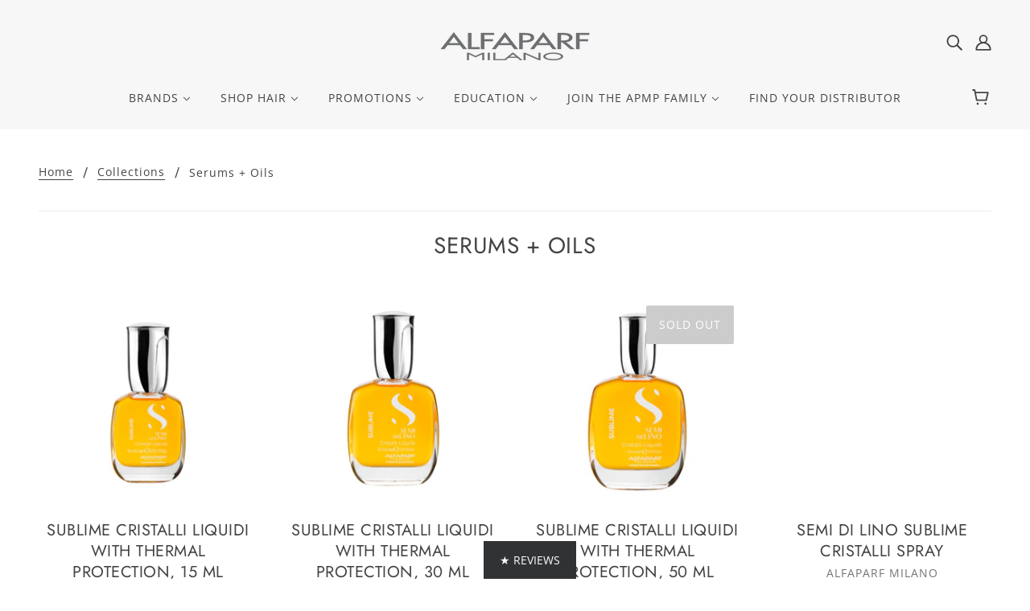

--- FILE ---
content_type: text/html; charset=utf-8
request_url: https://alfaparfusapro.com/collections/serums-oils
body_size: 32904
content:















 

    
<!-- using block list: off -->
<!-- current request path:/collections/serums-oils -->
<!-- shop lock exceptions:none -->
<!--restricting page: true -->
<!--shop locking: off -->











      


<!doctype html>
<!--[if (gt IE 9)|!(IE)]><!-->
  <html class="no-js" lang="en">
<!--<![endif]-->

  <head>
    <script type="application/vnd.locksmith+json" data-locksmith>{"version":"v254","locked":false,"initialized":true,"scope":"collection","access_granted":true,"access_denied":false,"requires_customer":false,"manual_lock":false,"remote_lock":false,"has_timeout":false,"remote_rendered":null,"hide_resource":false,"hide_links_to_resource":false,"transparent":true,"locks":{"all":[],"opened":[]},"keys":[],"keys_signature":"9553d8b8f8be30b2bf17357eacf72f8155adc9d1a665888a0fad5ea723d57c9d","state":{"template":"collection","theme":132014866660,"product":null,"collection":"serums-oils","page":null,"blog":null,"article":null,"app":null},"now":1769176124,"path":"\/collections\/serums-oils","locale_root_url":"\/","canonical_url":"https:\/\/alfaparfusapro.com\/collections\/serums-oils","customer_id":null,"customer_id_signature":"9553d8b8f8be30b2bf17357eacf72f8155adc9d1a665888a0fad5ea723d57c9d","cart":null}</script><script data-locksmith>!function(){undefined;!function(){var s=window.Locksmith={},e=document.querySelector('script[type="application/vnd.locksmith+json"]'),n=e&&e.innerHTML;if(s.state={},s.util={},s.loading=!1,n)try{s.state=JSON.parse(n)}catch(d){}if(document.addEventListener&&document.querySelector){var o,i,a,t=[76,79,67,75,83,77,73,84,72,49,49],c=function(){i=t.slice(0)},l="style",r=function(e){e&&27!==e.keyCode&&"click"!==e.type||(document.removeEventListener("keydown",r),document.removeEventListener("click",r),o&&document.body.removeChild(o),o=null)};c(),document.addEventListener("keyup",function(e){if(e.keyCode===i[0]){if(clearTimeout(a),i.shift(),0<i.length)return void(a=setTimeout(c,1e3));c(),r(),(o=document.createElement("div"))[l].width="50%",o[l].maxWidth="1000px",o[l].height="85%",o[l].border="1px rgba(0, 0, 0, 0.2) solid",o[l].background="rgba(255, 255, 255, 0.99)",o[l].borderRadius="4px",o[l].position="fixed",o[l].top="50%",o[l].left="50%",o[l].transform="translateY(-50%) translateX(-50%)",o[l].boxShadow="0 2px 5px rgba(0, 0, 0, 0.3), 0 0 100vh 100vw rgba(0, 0, 0, 0.5)",o[l].zIndex="2147483645";var t=document.createElement("textarea");t.value=JSON.stringify(JSON.parse(n),null,2),t[l].border="none",t[l].display="block",t[l].boxSizing="border-box",t[l].width="100%",t[l].height="100%",t[l].background="transparent",t[l].padding="22px",t[l].fontFamily="monospace",t[l].fontSize="14px",t[l].color="#333",t[l].resize="none",t[l].outline="none",t.readOnly=!0,o.appendChild(t),document.body.appendChild(o),t.addEventListener("click",function(e){e.stopImmediatePropagation()}),t.select(),document.addEventListener("keydown",r),document.addEventListener("click",r)}})}s.isEmbedded=-1!==window.location.search.indexOf("_ab=0&_fd=0&_sc=1"),s.path=s.state.path||window.location.pathname,s.basePath=s.state.locale_root_url.concat("/apps/locksmith").replace(/^\/\//,"/"),s.reloading=!1,s.util.console=window.console||{log:function(){},error:function(){}},s.util.makeUrl=function(e,t){var n,o=s.basePath+e,i=[],a=s.cache();for(n in a)i.push(n+"="+encodeURIComponent(a[n]));for(n in t)i.push(n+"="+encodeURIComponent(t[n]));return s.state.customer_id&&(i.push("customer_id="+encodeURIComponent(s.state.customer_id)),i.push("customer_id_signature="+encodeURIComponent(s.state.customer_id_signature))),o+=(-1===o.indexOf("?")?"?":"&")+i.join("&")},s._initializeCallbacks=[],s.on=function(e,t){if("initialize"!==e)throw'Locksmith.on() currently only supports the "initialize" event';s._initializeCallbacks.push(t)},s.initializeSession=function(e){if(!s.isEmbedded){var t=!1,n=!0,o=!0;(e=e||{}).silent&&(o=n=!(t=!0)),s.ping({silent:t,spinner:n,reload:o,callback:function(){s._initializeCallbacks.forEach(function(e){e()})}})}},s.cache=function(e){var t={};try{var n=function i(e){return(document.cookie.match("(^|; )"+e+"=([^;]*)")||0)[2]};t=JSON.parse(decodeURIComponent(n("locksmith-params")||"{}"))}catch(d){}if(e){for(var o in e)t[o]=e[o];document.cookie="locksmith-params=; expires=Thu, 01 Jan 1970 00:00:00 GMT; path=/",document.cookie="locksmith-params="+encodeURIComponent(JSON.stringify(t))+"; path=/"}return t},s.cache.cart=s.state.cart,s.cache.cartLastSaved=null,s.params=s.cache(),s.util.reload=function(){s.reloading=!0;try{window.location.href=window.location.href.replace(/#.*/,"")}catch(d){s.util.console.error("Preferred reload method failed",d),window.location.reload()}},s.cache.saveCart=function(e){if(!s.cache.cart||s.cache.cart===s.cache.cartLastSaved)return e?e():null;var t=s.cache.cartLastSaved;s.cache.cartLastSaved=s.cache.cart,fetch("/cart/update.js",{method:"POST",headers:{"Content-Type":"application/json",Accept:"application/json"},body:JSON.stringify({attributes:{locksmith:s.cache.cart}})}).then(function(e){if(!e.ok)throw new Error("Cart update failed: "+e.status);return e.json()}).then(function(){e&&e()})["catch"](function(e){if(s.cache.cartLastSaved=t,!s.reloading)throw e})},s.util.spinnerHTML='<style>body{background:#FFF}@keyframes spin{from{transform:rotate(0deg)}to{transform:rotate(360deg)}}#loading{display:flex;width:100%;height:50vh;color:#777;align-items:center;justify-content:center}#loading .spinner{display:block;animation:spin 600ms linear infinite;position:relative;width:50px;height:50px}#loading .spinner-ring{stroke:currentColor;stroke-dasharray:100%;stroke-width:2px;stroke-linecap:round;fill:none}</style><div id="loading"><div class="spinner"><svg width="100%" height="100%"><svg preserveAspectRatio="xMinYMin"><circle class="spinner-ring" cx="50%" cy="50%" r="45%"></circle></svg></svg></div></div>',s.util.clobberBody=function(e){document.body.innerHTML=e},s.util.clobberDocument=function(e){e.responseText&&(e=e.responseText),document.documentElement&&document.removeChild(document.documentElement);var t=document.open("text/html","replace");t.writeln(e),t.close(),setTimeout(function(){var e=t.querySelector("[autofocus]");e&&e.focus()},100)},s.util.serializeForm=function(e){if(e&&"FORM"===e.nodeName){var t,n,o={};for(t=e.elements.length-1;0<=t;t-=1)if(""!==e.elements[t].name)switch(e.elements[t].nodeName){case"INPUT":switch(e.elements[t].type){default:case"text":case"hidden":case"password":case"button":case"reset":case"submit":o[e.elements[t].name]=e.elements[t].value;break;case"checkbox":case"radio":e.elements[t].checked&&(o[e.elements[t].name]=e.elements[t].value);break;case"file":}break;case"TEXTAREA":o[e.elements[t].name]=e.elements[t].value;break;case"SELECT":switch(e.elements[t].type){case"select-one":o[e.elements[t].name]=e.elements[t].value;break;case"select-multiple":for(n=e.elements[t].options.length-1;0<=n;n-=1)e.elements[t].options[n].selected&&(o[e.elements[t].name]=e.elements[t].options[n].value)}break;case"BUTTON":switch(e.elements[t].type){case"reset":case"submit":case"button":o[e.elements[t].name]=e.elements[t].value}}return o}},s.util.on=function(e,a,s,t){t=t||document;var c="locksmith-"+e+a,n=function(e){var t=e.target,n=e.target.parentElement,o=t&&t.className&&(t.className.baseVal||t.className)||"",i=n&&n.className&&(n.className.baseVal||n.className)||"";("string"==typeof o&&-1!==o.split(/\s+/).indexOf(a)||"string"==typeof i&&-1!==i.split(/\s+/).indexOf(a))&&!e[c]&&(e[c]=!0,s(e))};t.attachEvent?t.attachEvent(e,n):t.addEventListener(e,n,!1)},s.util.enableActions=function(e){s.util.on("click","locksmith-action",function(e){e.preventDefault();var t=e.target;t.dataset.confirmWith&&!confirm(t.dataset.confirmWith)||(t.disabled=!0,t.innerText=t.dataset.disableWith,s.post("/action",t.dataset.locksmithParams,{spinner:!1,type:"text",success:function(e){(e=JSON.parse(e.responseText)).message&&alert(e.message),s.util.reload()}}))},e)},s.util.inject=function(e,t){var n=["data","locksmith","append"];if(-1!==t.indexOf(n.join("-"))){var o=document.createElement("div");o.innerHTML=t,e.appendChild(o)}else e.innerHTML=t;var i,a,s=e.querySelectorAll("script");for(a=0;a<s.length;++a){i=s[a];var c=document.createElement("script");if(i.type&&(c.type=i.type),i.src)c.src=i.src;else{var l=document.createTextNode(i.innerHTML);c.appendChild(l)}e.appendChild(c)}var r=e.querySelector("[autofocus]");r&&r.focus()},s.post=function(e,t,n){!1!==(n=n||{}).spinner&&s.util.clobberBody(s.util.spinnerHTML);var o={};n.container===document?(o.layout=1,n.success=function(e){s.util.clobberDocument(e)}):n.container&&(o.layout=0,n.success=function(e){var t=document.getElementById(n.container);s.util.inject(t,e),t.id===t.firstChild.id&&t.parentElement.replaceChild(t.firstChild,t)}),n.form_type&&(t.form_type=n.form_type),n.include_layout_classes!==undefined&&(t.include_layout_classes=n.include_layout_classes),n.lock_id!==undefined&&(t.lock_id=n.lock_id),s.loading=!0;var i=s.util.makeUrl(e,o),a="json"===n.type||"text"===n.type;fetch(i,{method:"POST",headers:{"Content-Type":"application/json",Accept:a?"application/json":"text/html"},body:JSON.stringify(t)}).then(function(e){if(!e.ok)throw new Error("Request failed: "+e.status);return e.text()}).then(function(e){var t=n.success||s.util.clobberDocument;t(a?{responseText:e}:e)})["catch"](function(e){if(!s.reloading)if("dashboard.weglot.com"!==window.location.host){if(!n.silent)throw alert("Something went wrong! Please refresh and try again."),e;console.error(e)}else console.error(e)})["finally"](function(){s.loading=!1})},s.postResource=function(e,t){e.path=s.path,e.search=window.location.search,e.state=s.state,e.passcode&&(e.passcode=e.passcode.trim()),e.email&&(e.email=e.email.trim()),e.state.cart=s.cache.cart,e.locksmith_json=s.jsonTag,e.locksmith_json_signature=s.jsonTagSignature,s.post("/resource",e,t)},s.ping=function(e){if(!s.isEmbedded){e=e||{};s.post("/ping",{path:s.path,search:window.location.search,state:s.state},{spinner:!!e.spinner,silent:"undefined"==typeof e.silent||e.silent,type:"text",success:function(e){e&&e.responseText?(e=JSON.parse(e.responseText)).messages&&0<e.messages.length&&s.showMessages(e.messages):console.error("[Locksmith] Invalid result in ping callback:",e)}})}},s.timeoutMonitor=function(){var e=s.cache.cart;s.ping({callback:function(){e!==s.cache.cart||setTimeout(function(){s.timeoutMonitor()},6e4)}})},s.showMessages=function(e){var t=document.createElement("div");t.style.position="fixed",t.style.left=0,t.style.right=0,t.style.bottom="-50px",t.style.opacity=0,t.style.background="#191919",t.style.color="#ddd",t.style.transition="bottom 0.2s, opacity 0.2s",t.style.zIndex=999999,t.innerHTML="        <style>          .locksmith-ab .locksmith-b { display: none; }          .locksmith-ab.toggled .locksmith-b { display: flex; }          .locksmith-ab.toggled .locksmith-a { display: none; }          .locksmith-flex { display: flex; flex-wrap: wrap; justify-content: space-between; align-items: center; padding: 10px 20px; }          .locksmith-message + .locksmith-message { border-top: 1px #555 solid; }          .locksmith-message a { color: inherit; font-weight: bold; }          .locksmith-message a:hover { color: inherit; opacity: 0.8; }          a.locksmith-ab-toggle { font-weight: inherit; text-decoration: underline; }          .locksmith-text { flex-grow: 1; }          .locksmith-cta { flex-grow: 0; text-align: right; }          .locksmith-cta button { transform: scale(0.8); transform-origin: left; }          .locksmith-cta > * { display: block; }          .locksmith-cta > * + * { margin-top: 10px; }          .locksmith-message a.locksmith-close { flex-grow: 0; text-decoration: none; margin-left: 15px; font-size: 30px; font-family: monospace; display: block; padding: 2px 10px; }                    @media screen and (max-width: 600px) {            .locksmith-wide-only { display: none !important; }            .locksmith-flex { padding: 0 15px; }            .locksmith-flex > * { margin-top: 5px; margin-bottom: 5px; }            .locksmith-cta { text-align: left; }          }                    @media screen and (min-width: 601px) {            .locksmith-narrow-only { display: none !important; }          }        </style>      "+e.map(function(e){return'<div class="locksmith-message">'+e+"</div>"}).join(""),document.body.appendChild(t),document.body.style.position="relative",document.body.parentElement.style.paddingBottom=t.offsetHeight+"px",setTimeout(function(){t.style.bottom=0,t.style.opacity=1},50),s.util.on("click","locksmith-ab-toggle",function(e){e.preventDefault();for(var t=e.target.parentElement;-1===t.className.split(" ").indexOf("locksmith-ab");)t=t.parentElement;-1!==t.className.split(" ").indexOf("toggled")?t.className=t.className.replace("toggled",""):t.className=t.className+" toggled"}),s.util.enableActions(t)}}()}();</script>
      <script data-locksmith>Locksmith.cache.cart=null</script>

  <script data-locksmith>Locksmith.jsonTag="{\"version\":\"v254\",\"locked\":false,\"initialized\":true,\"scope\":\"collection\",\"access_granted\":true,\"access_denied\":false,\"requires_customer\":false,\"manual_lock\":false,\"remote_lock\":false,\"has_timeout\":false,\"remote_rendered\":null,\"hide_resource\":false,\"hide_links_to_resource\":false,\"transparent\":true,\"locks\":{\"all\":[],\"opened\":[]},\"keys\":[],\"keys_signature\":\"9553d8b8f8be30b2bf17357eacf72f8155adc9d1a665888a0fad5ea723d57c9d\",\"state\":{\"template\":\"collection\",\"theme\":132014866660,\"product\":null,\"collection\":\"serums-oils\",\"page\":null,\"blog\":null,\"article\":null,\"app\":null},\"now\":1769176124,\"path\":\"\\\/collections\\\/serums-oils\",\"locale_root_url\":\"\\\/\",\"canonical_url\":\"https:\\\/\\\/alfaparfusapro.com\\\/collections\\\/serums-oils\",\"customer_id\":null,\"customer_id_signature\":\"9553d8b8f8be30b2bf17357eacf72f8155adc9d1a665888a0fad5ea723d57c9d\",\"cart\":null}";Locksmith.jsonTagSignature="9dd8a4cf86b5a0fb3936454673176dfcd8539dfcc6500bfb273a6a30fca54d2a"</script>
    <!-- Blockshop Theme - Version 6.3.3 by Troop Themes - http://troopthemes.com/ -->

    <meta charset="UTF-8">
    <meta http-equiv="X-UA-Compatible" content="IE=edge,chrome=1">
    <meta name="viewport" content="width=device-width, initial-scale=1.0, maximum-scale=5.0">
    
<meta name="description" content="After over 20 years of research, Alfaparf Milano has perfected flax seed extract and added exclusive active ingredients to enhance and prolong shine, protect and retain color, and treat and nourish hair.">


    

<meta property="og:site_name" content="Alfaparfusapro">
<meta property="og:url" content="https://alfaparfusapro.com/collections/serums-oils"><meta property="og:title" content="Professional Hair Serums and Hair Oils | Cristalli Liquidi">
<meta property="og:type" content="website">
<meta property="og:description" content="After over 20 years of research, Alfaparf Milano has perfected flax seed extract and added exclusive active ingredients to enhance and prolong shine, protect and retain color, and treat and nourish hair.">



<meta name="twitter:site" content="@">
<meta name="twitter:card" content="summary_large_image"><meta name="twitter:title" content="Professional Hair Serums and Hair Oils | Cristalli Liquidi">
<meta name="twitter:description" content="After over 20 years of research, Alfaparf Milano has perfected flax seed extract and added exclusive active ingredients to enhance and prolong shine, protect and retain color, and treat and nourish hair.">


    <link rel="canonical" href="https://alfaparfusapro.com/collections/serums-oils">
    <link rel="preconnect" href="https://cdn.shopify.com">

    
      <link rel="shortcut icon" href="//alfaparfusapro.com/cdn/shop/files/APM_Group_Icon_32x32.png?v=1613531130" type="image/png">
    

    
      <title>Professional Hair Serums and Hair Oils | Cristalli Liquidi | Alfaparfusapro</title>
    

    <script>window.nfecShopVersion = '1769162675';window.nfecJsVersion = '449674';window.nfecCVersion = 66283</script>
  <script>window.performance && window.performance.mark && window.performance.mark('shopify.content_for_header.start');</script><meta name="google-site-verification" content="vx9zEJszIT-TB7Y44WflI151-xYL7nwr2oFdwmZpjrs">
<meta id="shopify-digital-wallet" name="shopify-digital-wallet" content="/27499593843/digital_wallets/dialog">
<meta name="shopify-checkout-api-token" content="24596582be8bf5b9b3b8f228d63e8af4">
<meta id="in-context-paypal-metadata" data-shop-id="27499593843" data-venmo-supported="false" data-environment="production" data-locale="en_US" data-paypal-v4="true" data-currency="USD">
<link rel="alternate" type="application/atom+xml" title="Feed" href="/collections/serums-oils.atom" />
<link rel="alternate" type="application/json+oembed" href="https://alfaparfusapro.com/collections/serums-oils.oembed">
<script async="async" src="/checkouts/internal/preloads.js?locale=en-US"></script>
<link rel="preconnect" href="https://shop.app" crossorigin="anonymous">
<script async="async" src="https://shop.app/checkouts/internal/preloads.js?locale=en-US&shop_id=27499593843" crossorigin="anonymous"></script>
<script id="shopify-features" type="application/json">{"accessToken":"24596582be8bf5b9b3b8f228d63e8af4","betas":["rich-media-storefront-analytics"],"domain":"alfaparfusapro.com","predictiveSearch":true,"shopId":27499593843,"locale":"en"}</script>
<script>var Shopify = Shopify || {};
Shopify.shop = "alfaparfusapro.myshopify.com";
Shopify.locale = "en";
Shopify.currency = {"active":"USD","rate":"1.0"};
Shopify.country = "US";
Shopify.theme = {"name":"Alfaparf-PRO\/production","id":132014866660,"schema_name":"Blockshop","schema_version":"6.3.3","theme_store_id":null,"role":"main"};
Shopify.theme.handle = "null";
Shopify.theme.style = {"id":null,"handle":null};
Shopify.cdnHost = "alfaparfusapro.com/cdn";
Shopify.routes = Shopify.routes || {};
Shopify.routes.root = "/";</script>
<script type="module">!function(o){(o.Shopify=o.Shopify||{}).modules=!0}(window);</script>
<script>!function(o){function n(){var o=[];function n(){o.push(Array.prototype.slice.apply(arguments))}return n.q=o,n}var t=o.Shopify=o.Shopify||{};t.loadFeatures=n(),t.autoloadFeatures=n()}(window);</script>
<script>
  window.ShopifyPay = window.ShopifyPay || {};
  window.ShopifyPay.apiHost = "shop.app\/pay";
  window.ShopifyPay.redirectState = null;
</script>
<script id="shop-js-analytics" type="application/json">{"pageType":"collection"}</script>
<script defer="defer" async type="module" src="//alfaparfusapro.com/cdn/shopifycloud/shop-js/modules/v2/client.init-shop-cart-sync_BT-GjEfc.en.esm.js"></script>
<script defer="defer" async type="module" src="//alfaparfusapro.com/cdn/shopifycloud/shop-js/modules/v2/chunk.common_D58fp_Oc.esm.js"></script>
<script defer="defer" async type="module" src="//alfaparfusapro.com/cdn/shopifycloud/shop-js/modules/v2/chunk.modal_xMitdFEc.esm.js"></script>
<script type="module">
  await import("//alfaparfusapro.com/cdn/shopifycloud/shop-js/modules/v2/client.init-shop-cart-sync_BT-GjEfc.en.esm.js");
await import("//alfaparfusapro.com/cdn/shopifycloud/shop-js/modules/v2/chunk.common_D58fp_Oc.esm.js");
await import("//alfaparfusapro.com/cdn/shopifycloud/shop-js/modules/v2/chunk.modal_xMitdFEc.esm.js");

  window.Shopify.SignInWithShop?.initShopCartSync?.({"fedCMEnabled":true,"windoidEnabled":true});

</script>
<script>
  window.Shopify = window.Shopify || {};
  if (!window.Shopify.featureAssets) window.Shopify.featureAssets = {};
  window.Shopify.featureAssets['shop-js'] = {"shop-cart-sync":["modules/v2/client.shop-cart-sync_DZOKe7Ll.en.esm.js","modules/v2/chunk.common_D58fp_Oc.esm.js","modules/v2/chunk.modal_xMitdFEc.esm.js"],"init-fed-cm":["modules/v2/client.init-fed-cm_B6oLuCjv.en.esm.js","modules/v2/chunk.common_D58fp_Oc.esm.js","modules/v2/chunk.modal_xMitdFEc.esm.js"],"shop-cash-offers":["modules/v2/client.shop-cash-offers_D2sdYoxE.en.esm.js","modules/v2/chunk.common_D58fp_Oc.esm.js","modules/v2/chunk.modal_xMitdFEc.esm.js"],"shop-login-button":["modules/v2/client.shop-login-button_QeVjl5Y3.en.esm.js","modules/v2/chunk.common_D58fp_Oc.esm.js","modules/v2/chunk.modal_xMitdFEc.esm.js"],"pay-button":["modules/v2/client.pay-button_DXTOsIq6.en.esm.js","modules/v2/chunk.common_D58fp_Oc.esm.js","modules/v2/chunk.modal_xMitdFEc.esm.js"],"shop-button":["modules/v2/client.shop-button_DQZHx9pm.en.esm.js","modules/v2/chunk.common_D58fp_Oc.esm.js","modules/v2/chunk.modal_xMitdFEc.esm.js"],"avatar":["modules/v2/client.avatar_BTnouDA3.en.esm.js"],"init-windoid":["modules/v2/client.init-windoid_CR1B-cfM.en.esm.js","modules/v2/chunk.common_D58fp_Oc.esm.js","modules/v2/chunk.modal_xMitdFEc.esm.js"],"init-shop-for-new-customer-accounts":["modules/v2/client.init-shop-for-new-customer-accounts_C_vY_xzh.en.esm.js","modules/v2/client.shop-login-button_QeVjl5Y3.en.esm.js","modules/v2/chunk.common_D58fp_Oc.esm.js","modules/v2/chunk.modal_xMitdFEc.esm.js"],"init-shop-email-lookup-coordinator":["modules/v2/client.init-shop-email-lookup-coordinator_BI7n9ZSv.en.esm.js","modules/v2/chunk.common_D58fp_Oc.esm.js","modules/v2/chunk.modal_xMitdFEc.esm.js"],"init-shop-cart-sync":["modules/v2/client.init-shop-cart-sync_BT-GjEfc.en.esm.js","modules/v2/chunk.common_D58fp_Oc.esm.js","modules/v2/chunk.modal_xMitdFEc.esm.js"],"shop-toast-manager":["modules/v2/client.shop-toast-manager_DiYdP3xc.en.esm.js","modules/v2/chunk.common_D58fp_Oc.esm.js","modules/v2/chunk.modal_xMitdFEc.esm.js"],"init-customer-accounts":["modules/v2/client.init-customer-accounts_D9ZNqS-Q.en.esm.js","modules/v2/client.shop-login-button_QeVjl5Y3.en.esm.js","modules/v2/chunk.common_D58fp_Oc.esm.js","modules/v2/chunk.modal_xMitdFEc.esm.js"],"init-customer-accounts-sign-up":["modules/v2/client.init-customer-accounts-sign-up_iGw4briv.en.esm.js","modules/v2/client.shop-login-button_QeVjl5Y3.en.esm.js","modules/v2/chunk.common_D58fp_Oc.esm.js","modules/v2/chunk.modal_xMitdFEc.esm.js"],"shop-follow-button":["modules/v2/client.shop-follow-button_CqMgW2wH.en.esm.js","modules/v2/chunk.common_D58fp_Oc.esm.js","modules/v2/chunk.modal_xMitdFEc.esm.js"],"checkout-modal":["modules/v2/client.checkout-modal_xHeaAweL.en.esm.js","modules/v2/chunk.common_D58fp_Oc.esm.js","modules/v2/chunk.modal_xMitdFEc.esm.js"],"shop-login":["modules/v2/client.shop-login_D91U-Q7h.en.esm.js","modules/v2/chunk.common_D58fp_Oc.esm.js","modules/v2/chunk.modal_xMitdFEc.esm.js"],"lead-capture":["modules/v2/client.lead-capture_BJmE1dJe.en.esm.js","modules/v2/chunk.common_D58fp_Oc.esm.js","modules/v2/chunk.modal_xMitdFEc.esm.js"],"payment-terms":["modules/v2/client.payment-terms_Ci9AEqFq.en.esm.js","modules/v2/chunk.common_D58fp_Oc.esm.js","modules/v2/chunk.modal_xMitdFEc.esm.js"]};
</script>
<script>(function() {
  var isLoaded = false;
  function asyncLoad() {
    if (isLoaded) return;
    isLoaded = true;
    var urls = ["https:\/\/bulkorder.prezenapps.com\/public\/js\/load-tbo-app-v2.js?shop=alfaparfusapro.myshopify.com","\/\/www.powr.io\/powr.js?powr-token=alfaparfusapro.myshopify.com\u0026external-type=shopify\u0026shop=alfaparfusapro.myshopify.com","https:\/\/chimpstatic.com\/mcjs-connected\/js\/users\/5c7d3ca6a8e40807f9fbd7449\/e780868f6ca7cd99537788b76.js?shop=alfaparfusapro.myshopify.com","\/\/staticw2.yotpo.com\/I8NB57HoYHcbM7xjcemBPT1OUkfYOSkp25OhisgZ\/widget.js?shop=alfaparfusapro.myshopify.com","https:\/\/custom-product-tabs-shopify.s3.amazonaws.com\/assets\/bundle.js?shop=alfaparfusapro.myshopify.com","https:\/\/cookiebar.hulkapps.com\/hulk_cookie_bar.js?shop=alfaparfusapro.myshopify.com","\/\/shopify.privy.com\/widget.js?shop=alfaparfusapro.myshopify.com","https:\/\/instafeed.nfcube.com\/cdn\/6e226b0d0eb81ae755076073226cf2bc.js?shop=alfaparfusapro.myshopify.com","https:\/\/static.klaviyo.com\/onsite\/js\/klaviyo.js?company_id=WkiAbS\u0026shop=alfaparfusapro.myshopify.com","https:\/\/static.klaviyo.com\/onsite\/js\/klaviyo.js?company_id=WkiAbS\u0026shop=alfaparfusapro.myshopify.com","https:\/\/d5zu2f4xvqanl.cloudfront.net\/42\/fe\/loader_2.js?shop=alfaparfusapro.myshopify.com","https:\/\/tools.luckyorange.com\/core\/lo.js?site-id=c25d0317\u0026shop=alfaparfusapro.myshopify.com","https:\/\/na.shgcdn3.com\/pixel-collector.js?shop=alfaparfusapro.myshopify.com"];
    for (var i = 0; i < urls.length; i++) {
      var s = document.createElement('script');
      s.type = 'text/javascript';
      s.async = true;
      s.src = urls[i];
      var x = document.getElementsByTagName('script')[0];
      x.parentNode.insertBefore(s, x);
    }
  };
  if(window.attachEvent) {
    window.attachEvent('onload', asyncLoad);
  } else {
    window.addEventListener('load', asyncLoad, false);
  }
})();</script>
<script id="__st">var __st={"a":27499593843,"offset":-18000,"reqid":"203e810d-9139-4595-a3ab-e31ba83f642a-1769176124","pageurl":"alfaparfusapro.com\/collections\/serums-oils","u":"c92724f5a278","p":"collection","rtyp":"collection","rid":161028833395};</script>
<script>window.ShopifyPaypalV4VisibilityTracking = true;</script>
<script id="captcha-bootstrap">!function(){'use strict';const t='contact',e='account',n='new_comment',o=[[t,t],['blogs',n],['comments',n],[t,'customer']],c=[[e,'customer_login'],[e,'guest_login'],[e,'recover_customer_password'],[e,'create_customer']],r=t=>t.map((([t,e])=>`form[action*='/${t}']:not([data-nocaptcha='true']) input[name='form_type'][value='${e}']`)).join(','),a=t=>()=>t?[...document.querySelectorAll(t)].map((t=>t.form)):[];function s(){const t=[...o],e=r(t);return a(e)}const i='password',u='form_key',d=['recaptcha-v3-token','g-recaptcha-response','h-captcha-response',i],f=()=>{try{return window.sessionStorage}catch{return}},m='__shopify_v',_=t=>t.elements[u];function p(t,e,n=!1){try{const o=window.sessionStorage,c=JSON.parse(o.getItem(e)),{data:r}=function(t){const{data:e,action:n}=t;return t[m]||n?{data:e,action:n}:{data:t,action:n}}(c);for(const[e,n]of Object.entries(r))t.elements[e]&&(t.elements[e].value=n);n&&o.removeItem(e)}catch(o){console.error('form repopulation failed',{error:o})}}const l='form_type',E='cptcha';function T(t){t.dataset[E]=!0}const w=window,h=w.document,L='Shopify',v='ce_forms',y='captcha';let A=!1;((t,e)=>{const n=(g='f06e6c50-85a8-45c8-87d0-21a2b65856fe',I='https://cdn.shopify.com/shopifycloud/storefront-forms-hcaptcha/ce_storefront_forms_captcha_hcaptcha.v1.5.2.iife.js',D={infoText:'Protected by hCaptcha',privacyText:'Privacy',termsText:'Terms'},(t,e,n)=>{const o=w[L][v],c=o.bindForm;if(c)return c(t,g,e,D).then(n);var r;o.q.push([[t,g,e,D],n]),r=I,A||(h.body.append(Object.assign(h.createElement('script'),{id:'captcha-provider',async:!0,src:r})),A=!0)});var g,I,D;w[L]=w[L]||{},w[L][v]=w[L][v]||{},w[L][v].q=[],w[L][y]=w[L][y]||{},w[L][y].protect=function(t,e){n(t,void 0,e),T(t)},Object.freeze(w[L][y]),function(t,e,n,w,h,L){const[v,y,A,g]=function(t,e,n){const i=e?o:[],u=t?c:[],d=[...i,...u],f=r(d),m=r(i),_=r(d.filter((([t,e])=>n.includes(e))));return[a(f),a(m),a(_),s()]}(w,h,L),I=t=>{const e=t.target;return e instanceof HTMLFormElement?e:e&&e.form},D=t=>v().includes(t);t.addEventListener('submit',(t=>{const e=I(t);if(!e)return;const n=D(e)&&!e.dataset.hcaptchaBound&&!e.dataset.recaptchaBound,o=_(e),c=g().includes(e)&&(!o||!o.value);(n||c)&&t.preventDefault(),c&&!n&&(function(t){try{if(!f())return;!function(t){const e=f();if(!e)return;const n=_(t);if(!n)return;const o=n.value;o&&e.removeItem(o)}(t);const e=Array.from(Array(32),(()=>Math.random().toString(36)[2])).join('');!function(t,e){_(t)||t.append(Object.assign(document.createElement('input'),{type:'hidden',name:u})),t.elements[u].value=e}(t,e),function(t,e){const n=f();if(!n)return;const o=[...t.querySelectorAll(`input[type='${i}']`)].map((({name:t})=>t)),c=[...d,...o],r={};for(const[a,s]of new FormData(t).entries())c.includes(a)||(r[a]=s);n.setItem(e,JSON.stringify({[m]:1,action:t.action,data:r}))}(t,e)}catch(e){console.error('failed to persist form',e)}}(e),e.submit())}));const S=(t,e)=>{t&&!t.dataset[E]&&(n(t,e.some((e=>e===t))),T(t))};for(const o of['focusin','change'])t.addEventListener(o,(t=>{const e=I(t);D(e)&&S(e,y())}));const B=e.get('form_key'),M=e.get(l),P=B&&M;t.addEventListener('DOMContentLoaded',(()=>{const t=y();if(P)for(const e of t)e.elements[l].value===M&&p(e,B);[...new Set([...A(),...v().filter((t=>'true'===t.dataset.shopifyCaptcha))])].forEach((e=>S(e,t)))}))}(h,new URLSearchParams(w.location.search),n,t,e,['guest_login'])})(!0,!0)}();</script>
<script integrity="sha256-4kQ18oKyAcykRKYeNunJcIwy7WH5gtpwJnB7kiuLZ1E=" data-source-attribution="shopify.loadfeatures" defer="defer" src="//alfaparfusapro.com/cdn/shopifycloud/storefront/assets/storefront/load_feature-a0a9edcb.js" crossorigin="anonymous"></script>
<script crossorigin="anonymous" defer="defer" src="//alfaparfusapro.com/cdn/shopifycloud/storefront/assets/shopify_pay/storefront-65b4c6d7.js?v=20250812"></script>
<script data-source-attribution="shopify.dynamic_checkout.dynamic.init">var Shopify=Shopify||{};Shopify.PaymentButton=Shopify.PaymentButton||{isStorefrontPortableWallets:!0,init:function(){window.Shopify.PaymentButton.init=function(){};var t=document.createElement("script");t.src="https://alfaparfusapro.com/cdn/shopifycloud/portable-wallets/latest/portable-wallets.en.js",t.type="module",document.head.appendChild(t)}};
</script>
<script data-source-attribution="shopify.dynamic_checkout.buyer_consent">
  function portableWalletsHideBuyerConsent(e){var t=document.getElementById("shopify-buyer-consent"),n=document.getElementById("shopify-subscription-policy-button");t&&n&&(t.classList.add("hidden"),t.setAttribute("aria-hidden","true"),n.removeEventListener("click",e))}function portableWalletsShowBuyerConsent(e){var t=document.getElementById("shopify-buyer-consent"),n=document.getElementById("shopify-subscription-policy-button");t&&n&&(t.classList.remove("hidden"),t.removeAttribute("aria-hidden"),n.addEventListener("click",e))}window.Shopify?.PaymentButton&&(window.Shopify.PaymentButton.hideBuyerConsent=portableWalletsHideBuyerConsent,window.Shopify.PaymentButton.showBuyerConsent=portableWalletsShowBuyerConsent);
</script>
<script data-source-attribution="shopify.dynamic_checkout.cart.bootstrap">document.addEventListener("DOMContentLoaded",(function(){function t(){return document.querySelector("shopify-accelerated-checkout-cart, shopify-accelerated-checkout")}if(t())Shopify.PaymentButton.init();else{new MutationObserver((function(e,n){t()&&(Shopify.PaymentButton.init(),n.disconnect())})).observe(document.body,{childList:!0,subtree:!0})}}));
</script>
<link id="shopify-accelerated-checkout-styles" rel="stylesheet" media="screen" href="https://alfaparfusapro.com/cdn/shopifycloud/portable-wallets/latest/accelerated-checkout-backwards-compat.css" crossorigin="anonymous">
<style id="shopify-accelerated-checkout-cart">
        #shopify-buyer-consent {
  margin-top: 1em;
  display: inline-block;
  width: 100%;
}

#shopify-buyer-consent.hidden {
  display: none;
}

#shopify-subscription-policy-button {
  background: none;
  border: none;
  padding: 0;
  text-decoration: underline;
  font-size: inherit;
  cursor: pointer;
}

#shopify-subscription-policy-button::before {
  box-shadow: none;
}

      </style>

<script>window.performance && window.performance.mark && window.performance.mark('shopify.content_for_header.end');</script>
  





  <script type="text/javascript">
    
      window.__shgMoneyFormat = window.__shgMoneyFormat || {"USD":{"currency":"USD","currency_symbol":"$","currency_symbol_location":"left","decimal_places":2,"decimal_separator":".","thousands_separator":","}};
    
    window.__shgCurrentCurrencyCode = window.__shgCurrentCurrencyCode || {
      currency: "USD",
      currency_symbol: "$",
      decimal_separator: ".",
      thousands_separator: ",",
      decimal_places: 2,
      currency_symbol_location: "left"
    };
  </script>




    








<style>
  
  @font-face {
  font-family: Jost;
  font-weight: 400;
  font-style: normal;
  font-display: swap;
  src: url("//alfaparfusapro.com/cdn/fonts/jost/jost_n4.d47a1b6347ce4a4c9f437608011273009d91f2b7.woff2") format("woff2"),
       url("//alfaparfusapro.com/cdn/fonts/jost/jost_n4.791c46290e672b3f85c3d1c651ef2efa3819eadd.woff") format("woff");
}


  
  
    @font-face {
  font-family: Jost;
  font-weight: 400;
  font-style: normal;
  font-display: swap;
  src: url("//alfaparfusapro.com/cdn/fonts/jost/jost_n4.d47a1b6347ce4a4c9f437608011273009d91f2b7.woff2") format("woff2"),
       url("//alfaparfusapro.com/cdn/fonts/jost/jost_n4.791c46290e672b3f85c3d1c651ef2efa3819eadd.woff") format("woff");
}

  

  
  @font-face {
  font-family: "Open Sans";
  font-weight: 400;
  font-style: normal;
  font-display: swap;
  src: url("//alfaparfusapro.com/cdn/fonts/open_sans/opensans_n4.c32e4d4eca5273f6d4ee95ddf54b5bbb75fc9b61.woff2") format("woff2"),
       url("//alfaparfusapro.com/cdn/fonts/open_sans/opensans_n4.5f3406f8d94162b37bfa232b486ac93ee892406d.woff") format("woff");
}


  
  
    @font-face {
  font-family: "Open Sans";
  font-weight: 700;
  font-style: normal;
  font-display: swap;
  src: url("//alfaparfusapro.com/cdn/fonts/open_sans/opensans_n7.a9393be1574ea8606c68f4441806b2711d0d13e4.woff2") format("woff2"),
       url("//alfaparfusapro.com/cdn/fonts/open_sans/opensans_n7.7b8af34a6ebf52beb1a4c1d8c73ad6910ec2e553.woff") format("woff");
}

  

  
  @font-face {
  font-family: Figtree;
  font-weight: 400;
  font-style: normal;
  font-display: swap;
  src: url("//alfaparfusapro.com/cdn/fonts/figtree/figtree_n4.3c0838aba1701047e60be6a99a1b0a40ce9b8419.woff2") format("woff2"),
       url("//alfaparfusapro.com/cdn/fonts/figtree/figtree_n4.c0575d1db21fc3821f17fd6617d3dee552312137.woff") format("woff");
}


  
  
    @font-face {
  font-family: Figtree;
  font-weight: 700;
  font-style: normal;
  font-display: swap;
  src: url("//alfaparfusapro.com/cdn/fonts/figtree/figtree_n7.2fd9bfe01586148e644724096c9d75e8c7a90e55.woff2") format("woff2"),
       url("//alfaparfusapro.com/cdn/fonts/figtree/figtree_n7.ea05de92d862f9594794ab281c4c3a67501ef5fc.woff") format("woff");
}

  

  
  
    @font-face {
  font-family: Figtree;
  font-weight: 400;
  font-style: italic;
  font-display: swap;
  src: url("//alfaparfusapro.com/cdn/fonts/figtree/figtree_i4.89f7a4275c064845c304a4cf8a4a586060656db2.woff2") format("woff2"),
       url("//alfaparfusapro.com/cdn/fonts/figtree/figtree_i4.6f955aaaafc55a22ffc1f32ecf3756859a5ad3e2.woff") format("woff");
}

  

  
  
    @font-face {
  font-family: Figtree;
  font-weight: 700;
  font-style: italic;
  font-display: swap;
  src: url("//alfaparfusapro.com/cdn/fonts/figtree/figtree_i7.06add7096a6f2ab742e09ec7e498115904eda1fe.woff2") format("woff2"),
       url("//alfaparfusapro.com/cdn/fonts/figtree/figtree_i7.ee584b5fcaccdbb5518c0228158941f8df81b101.woff") format("woff");
}

  
</style>


    <style>
  :root {
    
  --font--section-heading--size: 28px;
  --font--block-heading--size: 20px;
  --font--heading--uppercase: uppercase;
  --font--paragraph--size: 16px;

  --font--heading--family: Jost, sans-serif;
  --font--heading--weight: 400;
  --font--heading--normal-weight: 400;
  --font--heading--style: normal;

  --font--accent--family: "Open Sans", sans-serif;
  --font--accent--weight: 400;
  --font--accent--style: normal;

  --font--paragraph--family: Figtree, sans-serif;
  --font--paragraph--weight: 400;
  --font--paragraph--style: normal;
  --font--bolder-paragraph--weight: 700;

  --image--loading-animation: url('//alfaparfusapro.com/cdn/shop/t/8/assets/AjaxLoader.gif?v=66431031005733996371649867032');
  --image--grabbing-icon: url('//alfaparfusapro.com/cdn/shop/t/8/assets/grabbing.png?v=162995541551579154171649867032');



    --image--popup: url('//alfaparfusapro.com/cdn/shopifycloud/storefront/assets/no-image-2048-a2addb12_1200x.gif');

    --color--accent: #444444;
    --color-text: #444444;
    --color-page-bg: #ffffff;
    --color-panel-bg: #f7f7f7;
    --color-badge-bdr: rgba(68, 68, 68, 0.05);
    --color-border: #ebebeb;
    --color-error: #e54948;
    --color-button: #ffffff;
    --color-button-bg: #444444;
    --color--body--light: #747474;
    --color--alternative: #ffffff;
    --color-header: #444444;
    --color-header-bg: #f7f7f7;
    --color-menubar: #444444;
    --color-cart: #444444;
    --color--footer: #f7f7f7;
    --bg-color--footer: #444444;
    --color-slider-caption: #444444;
    --color-slider-caption-bg: #ffffff;
    --color-slider-button: #f7f7f7;
    --color-slider-button-bg: #444444;
    --color-slider-button-hover-bg: #999999;
    --color-slider-nav: #444444;
    --color-product-slider-bg: #ffffff;
    --color-featured-promo-bg: #f7f7f7;
    --color-social-feed-bg: #ffffff;
    --color-grid-sale: #e54948;
    --color-grid-sale-bg: #444444;
    --color-grid-sold-out: #ffffff;
    --color-grid-sold-out-bg: #cccccc;
    --color-tabs-accordions: #ebebeb;
  }
</style>
    <style>
    @font-face {
        font-family: 'Nominee';
        src:  url("//alfaparfusapro.com/cdn/shop/t/8/assets/Nominee_Extended_UltraLight.otf?v=25674201458335137041650614181") format("opentype");
        font-weight: 200;
        font-style: normal;
    }
    @font-face {
        font-family: 'Nominee';
        src:  url("//alfaparfusapro.com/cdn/shop/t/8/assets/Nominee_Extended_Medium.otf?v=182990334129088157541650614180") format("opentype");
        font-weight: 500;
        font-style: normal;
    }
    @font-face {
        font-family: 'Nominee';
        src:  url("//alfaparfusapro.com/cdn/shop/t/8/assets/Nominee_Bold.otf?v=42786676304263916081650614179") format("opentype");
        font-weight: 700;
        font-style: normal;
    }
    @font-face {
        font-family: 'Drama';
        src:  url("//alfaparfusapro.com/cdn/shop/t/8/assets/Drama-Regular.ttf?v=150910718581624477851650614179") format("truetype");
        font-weight: 400;
        font-style: normal;
    }
</style>

    <link href="//alfaparfusapro.com/cdn/shop/t/8/assets/theme.css?v=172664541034396809731650614186" rel="stylesheet" type="text/css" media="all" />
    <link href="//alfaparfusapro.com/cdn/shop/t/8/assets/theme--customizations.css?v=104656337526905600161649867033" rel="stylesheet" type="text/css" media="all" />

    <script>
  var general_external_links_enabled = true,
  general_scroll_to_active_item = true,
  shop_url = 'https://alfaparfusapro.com',
  popup_config = {
    enabled               : false,
    test_mode             : false,
    newsletter_enabled    : true,
    social_icons_enabled  : true,
    show_image_enabled    : '',
    image_link            : "",
    seconds_until         : 3,

    
    

    page_content          : '',
    days_until            : '7',
    storage_key           : 'troop_popup_storage'
  };

  popup_config.show_image_enabled = popup_config.show_image_enabled > 0 ? true : false;

  // newer naming convention
  var theme = {};
  theme.classes = {};
  theme.partials = {};
  theme.settings = {};
  theme.shop = {};
  theme.templates = {};
  theme.translations = {};
  theme.urls = {};
  theme.utils = {};

  theme.settings.cart_type = 'drawer';
  theme.shop.money_format = "${{amount}}";
  theme.translations.newsletter_email_blank = 'Email field is blank';
  theme.translations.cart_item = 'Item';
  theme.translations.cart_items = 'Items';
  theme.preload_image = '//alfaparfusapro.com/cdn/shop/t/8/assets/popup.jpg?v=5655';
  theme.urls.cart = '/cart';
  theme.urls.collections = '/collections';
  theme.urls.product_recommendations = '/recommendations/products';
  theme.urls.search = '/search';

  // LazySizes
  window.lazySizesConfig = window.lazySizesConfig || {};
  window.lazySizesConfig.expand = 1200;
  window.lazySizesConfig.loadMode = 3;
  window.lazySizesConfig.ricTimeout = 50;
</script>

    <script src="//alfaparfusapro.com/cdn/shop/t/8/assets/lazysizes.min.js?v=89211285363418916191649867032" type="text/javascript"></script>

    

    <script src="//alfaparfusapro.com/cdn/shop/t/8/assets/theme.min.js?v=107563063071378619151649867032" type="text/javascript"></script>

    <link href="https://cdnjs.cloudflare.com/ajax/libs/slick-carousel/1.9.0/slick-theme.min.css" rel="stylesheet" type="text/css" media="all" />
    <link href="https://cdnjs.cloudflare.com/ajax/libs/slick-carousel/1.9.0/slick.min.css" rel="stylesheet" type="text/css" media="all" />
    <script src="https://cdnjs.cloudflare.com/ajax/libs/slick-carousel/1.9.0/slick.min.js" type="text/javascript"></script>
  

  

<script type="text/javascript">
  
    window.SHG_CUSTOMER = null;
  
</script>









<!-- BEGIN app block: shopify://apps/triplewhale/blocks/triple_pixel_snippet/483d496b-3f1a-4609-aea7-8eee3b6b7a2a --><link rel='preconnect dns-prefetch' href='https://api.config-security.com/' crossorigin />
<link rel='preconnect dns-prefetch' href='https://conf.config-security.com/' crossorigin />
<script>
/* >> TriplePixel :: start*/
window.TriplePixelData={TripleName:"alfaparfusapro.myshopify.com",ver:"2.16",plat:"SHOPIFY",isHeadless:false,src:'SHOPIFY_EXT',product:{id:"",name:``,price:"",variant:""},search:"",collection:"161028833395",cart:"",template:"collection",curr:"USD" || "USD"},function(W,H,A,L,E,_,B,N){function O(U,T,P,H,R){void 0===R&&(R=!1),H=new XMLHttpRequest,P?(H.open("POST",U,!0),H.setRequestHeader("Content-Type","text/plain")):H.open("GET",U,!0),H.send(JSON.stringify(P||{})),H.onreadystatechange=function(){4===H.readyState&&200===H.status?(R=H.responseText,U.includes("/first")?eval(R):P||(N[B]=R)):(299<H.status||H.status<200)&&T&&!R&&(R=!0,O(U,T-1,P))}}if(N=window,!N[H+"sn"]){N[H+"sn"]=1,L=function(){return Date.now().toString(36)+"_"+Math.random().toString(36)};try{A.setItem(H,1+(0|A.getItem(H)||0)),(E=JSON.parse(A.getItem(H+"U")||"[]")).push({u:location.href,r:document.referrer,t:Date.now(),id:L()}),A.setItem(H+"U",JSON.stringify(E))}catch(e){}var i,m,p;A.getItem('"!nC`')||(_=A,A=N,A[H]||(E=A[H]=function(t,e,i){return void 0===i&&(i=[]),"State"==t?E.s:(W=L(),(E._q=E._q||[]).push([W,t,e].concat(i)),W)},E.s="Installed",E._q=[],E.ch=W,B="configSecurityConfModel",N[B]=1,O("https://conf.config-security.com/model",5),i=L(),m=A[atob("c2NyZWVu")],_.setItem("di_pmt_wt",i),p={id:i,action:"profile",avatar:_.getItem("auth-security_rand_salt_"),time:m[atob("d2lkdGg=")]+":"+m[atob("aGVpZ2h0")],host:A.TriplePixelData.TripleName,plat:A.TriplePixelData.plat,url:window.location.href.slice(0,500),ref:document.referrer,ver:A.TriplePixelData.ver},O("https://api.config-security.com/event",5,p),O("https://api.config-security.com/first?host=".concat(p.host,"&plat=").concat(p.plat),5)))}}("","TriplePixel",localStorage);
/* << TriplePixel :: end*/
</script>



<!-- END app block --><!-- BEGIN app block: shopify://apps/pagefly-page-builder/blocks/app-embed/83e179f7-59a0-4589-8c66-c0dddf959200 -->

<!-- BEGIN app snippet: pagefly-cro-ab-testing-main -->







<script>
  ;(function () {
    const url = new URL(window.location)
    const viewParam = url.searchParams.get('view')
    if (viewParam && viewParam.includes('variant-pf-')) {
      url.searchParams.set('pf_v', viewParam)
      url.searchParams.delete('view')
      window.history.replaceState({}, '', url)
    }
  })()
</script>



<script type='module'>
  
  window.PAGEFLY_CRO = window.PAGEFLY_CRO || {}

  window.PAGEFLY_CRO['data_debug'] = {
    original_template_suffix: "all_collections",
    allow_ab_test: false,
    ab_test_start_time: 0,
    ab_test_end_time: 0,
    today_date_time: 1769176124000,
  }
  window.PAGEFLY_CRO['GA4'] = { enabled: false}
</script>

<!-- END app snippet -->








  <script src='https://cdn.shopify.com/extensions/019bb4f9-aed6-78a3-be91-e9d44663e6bf/pagefly-page-builder-215/assets/pagefly-helper.js' defer='defer'></script>

  <script src='https://cdn.shopify.com/extensions/019bb4f9-aed6-78a3-be91-e9d44663e6bf/pagefly-page-builder-215/assets/pagefly-general-helper.js' defer='defer'></script>

  <script src='https://cdn.shopify.com/extensions/019bb4f9-aed6-78a3-be91-e9d44663e6bf/pagefly-page-builder-215/assets/pagefly-snap-slider.js' defer='defer'></script>

  <script src='https://cdn.shopify.com/extensions/019bb4f9-aed6-78a3-be91-e9d44663e6bf/pagefly-page-builder-215/assets/pagefly-slideshow-v3.js' defer='defer'></script>

  <script src='https://cdn.shopify.com/extensions/019bb4f9-aed6-78a3-be91-e9d44663e6bf/pagefly-page-builder-215/assets/pagefly-slideshow-v4.js' defer='defer'></script>

  <script src='https://cdn.shopify.com/extensions/019bb4f9-aed6-78a3-be91-e9d44663e6bf/pagefly-page-builder-215/assets/pagefly-glider.js' defer='defer'></script>

  <script src='https://cdn.shopify.com/extensions/019bb4f9-aed6-78a3-be91-e9d44663e6bf/pagefly-page-builder-215/assets/pagefly-slideshow-v1-v2.js' defer='defer'></script>

  <script src='https://cdn.shopify.com/extensions/019bb4f9-aed6-78a3-be91-e9d44663e6bf/pagefly-page-builder-215/assets/pagefly-product-media.js' defer='defer'></script>

  <script src='https://cdn.shopify.com/extensions/019bb4f9-aed6-78a3-be91-e9d44663e6bf/pagefly-page-builder-215/assets/pagefly-product.js' defer='defer'></script>


<script id='pagefly-helper-data' type='application/json'>
  {
    "page_optimization": {
      "assets_prefetching": false
    },
    "elements_asset_mapper": {
      "Accordion": "https://cdn.shopify.com/extensions/019bb4f9-aed6-78a3-be91-e9d44663e6bf/pagefly-page-builder-215/assets/pagefly-accordion.js",
      "Accordion3": "https://cdn.shopify.com/extensions/019bb4f9-aed6-78a3-be91-e9d44663e6bf/pagefly-page-builder-215/assets/pagefly-accordion3.js",
      "CountDown": "https://cdn.shopify.com/extensions/019bb4f9-aed6-78a3-be91-e9d44663e6bf/pagefly-page-builder-215/assets/pagefly-countdown.js",
      "GMap1": "https://cdn.shopify.com/extensions/019bb4f9-aed6-78a3-be91-e9d44663e6bf/pagefly-page-builder-215/assets/pagefly-gmap.js",
      "GMap2": "https://cdn.shopify.com/extensions/019bb4f9-aed6-78a3-be91-e9d44663e6bf/pagefly-page-builder-215/assets/pagefly-gmap.js",
      "GMapBasicV2": "https://cdn.shopify.com/extensions/019bb4f9-aed6-78a3-be91-e9d44663e6bf/pagefly-page-builder-215/assets/pagefly-gmap.js",
      "GMapAdvancedV2": "https://cdn.shopify.com/extensions/019bb4f9-aed6-78a3-be91-e9d44663e6bf/pagefly-page-builder-215/assets/pagefly-gmap.js",
      "HTML.Video": "https://cdn.shopify.com/extensions/019bb4f9-aed6-78a3-be91-e9d44663e6bf/pagefly-page-builder-215/assets/pagefly-htmlvideo.js",
      "HTML.Video2": "https://cdn.shopify.com/extensions/019bb4f9-aed6-78a3-be91-e9d44663e6bf/pagefly-page-builder-215/assets/pagefly-htmlvideo2.js",
      "HTML.Video3": "https://cdn.shopify.com/extensions/019bb4f9-aed6-78a3-be91-e9d44663e6bf/pagefly-page-builder-215/assets/pagefly-htmlvideo2.js",
      "BackgroundVideo": "https://cdn.shopify.com/extensions/019bb4f9-aed6-78a3-be91-e9d44663e6bf/pagefly-page-builder-215/assets/pagefly-htmlvideo2.js",
      "Instagram": "https://cdn.shopify.com/extensions/019bb4f9-aed6-78a3-be91-e9d44663e6bf/pagefly-page-builder-215/assets/pagefly-instagram.js",
      "Instagram2": "https://cdn.shopify.com/extensions/019bb4f9-aed6-78a3-be91-e9d44663e6bf/pagefly-page-builder-215/assets/pagefly-instagram.js",
      "Insta3": "https://cdn.shopify.com/extensions/019bb4f9-aed6-78a3-be91-e9d44663e6bf/pagefly-page-builder-215/assets/pagefly-instagram3.js",
      "Tabs": "https://cdn.shopify.com/extensions/019bb4f9-aed6-78a3-be91-e9d44663e6bf/pagefly-page-builder-215/assets/pagefly-tab.js",
      "Tabs3": "https://cdn.shopify.com/extensions/019bb4f9-aed6-78a3-be91-e9d44663e6bf/pagefly-page-builder-215/assets/pagefly-tab3.js",
      "ProductBox": "https://cdn.shopify.com/extensions/019bb4f9-aed6-78a3-be91-e9d44663e6bf/pagefly-page-builder-215/assets/pagefly-cart.js",
      "FBPageBox2": "https://cdn.shopify.com/extensions/019bb4f9-aed6-78a3-be91-e9d44663e6bf/pagefly-page-builder-215/assets/pagefly-facebook.js",
      "FBLikeButton2": "https://cdn.shopify.com/extensions/019bb4f9-aed6-78a3-be91-e9d44663e6bf/pagefly-page-builder-215/assets/pagefly-facebook.js",
      "TwitterFeed2": "https://cdn.shopify.com/extensions/019bb4f9-aed6-78a3-be91-e9d44663e6bf/pagefly-page-builder-215/assets/pagefly-twitter.js",
      "Paragraph4": "https://cdn.shopify.com/extensions/019bb4f9-aed6-78a3-be91-e9d44663e6bf/pagefly-page-builder-215/assets/pagefly-paragraph4.js",

      "AliReviews": "https://cdn.shopify.com/extensions/019bb4f9-aed6-78a3-be91-e9d44663e6bf/pagefly-page-builder-215/assets/pagefly-3rd-elements.js",
      "BackInStock": "https://cdn.shopify.com/extensions/019bb4f9-aed6-78a3-be91-e9d44663e6bf/pagefly-page-builder-215/assets/pagefly-3rd-elements.js",
      "GloboBackInStock": "https://cdn.shopify.com/extensions/019bb4f9-aed6-78a3-be91-e9d44663e6bf/pagefly-page-builder-215/assets/pagefly-3rd-elements.js",
      "GrowaveWishlist": "https://cdn.shopify.com/extensions/019bb4f9-aed6-78a3-be91-e9d44663e6bf/pagefly-page-builder-215/assets/pagefly-3rd-elements.js",
      "InfiniteOptionsShopPad": "https://cdn.shopify.com/extensions/019bb4f9-aed6-78a3-be91-e9d44663e6bf/pagefly-page-builder-215/assets/pagefly-3rd-elements.js",
      "InkybayProductPersonalizer": "https://cdn.shopify.com/extensions/019bb4f9-aed6-78a3-be91-e9d44663e6bf/pagefly-page-builder-215/assets/pagefly-3rd-elements.js",
      "LimeSpot": "https://cdn.shopify.com/extensions/019bb4f9-aed6-78a3-be91-e9d44663e6bf/pagefly-page-builder-215/assets/pagefly-3rd-elements.js",
      "Loox": "https://cdn.shopify.com/extensions/019bb4f9-aed6-78a3-be91-e9d44663e6bf/pagefly-page-builder-215/assets/pagefly-3rd-elements.js",
      "Opinew": "https://cdn.shopify.com/extensions/019bb4f9-aed6-78a3-be91-e9d44663e6bf/pagefly-page-builder-215/assets/pagefly-3rd-elements.js",
      "Powr": "https://cdn.shopify.com/extensions/019bb4f9-aed6-78a3-be91-e9d44663e6bf/pagefly-page-builder-215/assets/pagefly-3rd-elements.js",
      "ProductReviews": "https://cdn.shopify.com/extensions/019bb4f9-aed6-78a3-be91-e9d44663e6bf/pagefly-page-builder-215/assets/pagefly-3rd-elements.js",
      "PushOwl": "https://cdn.shopify.com/extensions/019bb4f9-aed6-78a3-be91-e9d44663e6bf/pagefly-page-builder-215/assets/pagefly-3rd-elements.js",
      "ReCharge": "https://cdn.shopify.com/extensions/019bb4f9-aed6-78a3-be91-e9d44663e6bf/pagefly-page-builder-215/assets/pagefly-3rd-elements.js",
      "Rivyo": "https://cdn.shopify.com/extensions/019bb4f9-aed6-78a3-be91-e9d44663e6bf/pagefly-page-builder-215/assets/pagefly-3rd-elements.js",
      "TrackingMore": "https://cdn.shopify.com/extensions/019bb4f9-aed6-78a3-be91-e9d44663e6bf/pagefly-page-builder-215/assets/pagefly-3rd-elements.js",
      "Vitals": "https://cdn.shopify.com/extensions/019bb4f9-aed6-78a3-be91-e9d44663e6bf/pagefly-page-builder-215/assets/pagefly-3rd-elements.js",
      "Wiser": "https://cdn.shopify.com/extensions/019bb4f9-aed6-78a3-be91-e9d44663e6bf/pagefly-page-builder-215/assets/pagefly-3rd-elements.js"
    },
    "custom_elements_mapper": {
      "pf-click-action-element": "https://cdn.shopify.com/extensions/019bb4f9-aed6-78a3-be91-e9d44663e6bf/pagefly-page-builder-215/assets/pagefly-click-action-element.js",
      "pf-dialog-element": "https://cdn.shopify.com/extensions/019bb4f9-aed6-78a3-be91-e9d44663e6bf/pagefly-page-builder-215/assets/pagefly-dialog-element.js"
    }
  }
</script>


<!-- END app block --><!-- BEGIN app block: shopify://apps/klaviyo-email-marketing-sms/blocks/klaviyo-onsite-embed/2632fe16-c075-4321-a88b-50b567f42507 -->












  <script async src="https://static.klaviyo.com/onsite/js/WkiAbS/klaviyo.js?company_id=WkiAbS"></script>
  <script>!function(){if(!window.klaviyo){window._klOnsite=window._klOnsite||[];try{window.klaviyo=new Proxy({},{get:function(n,i){return"push"===i?function(){var n;(n=window._klOnsite).push.apply(n,arguments)}:function(){for(var n=arguments.length,o=new Array(n),w=0;w<n;w++)o[w]=arguments[w];var t="function"==typeof o[o.length-1]?o.pop():void 0,e=new Promise((function(n){window._klOnsite.push([i].concat(o,[function(i){t&&t(i),n(i)}]))}));return e}}})}catch(n){window.klaviyo=window.klaviyo||[],window.klaviyo.push=function(){var n;(n=window._klOnsite).push.apply(n,arguments)}}}}();</script>

  




  <script>
    window.klaviyoReviewsProductDesignMode = false
  </script>







<!-- END app block --><meta property="og:image" content="https://cdn.shopify.com/s/files/1/0274/9959/3843/files/Alfaparf_Group_logo_8bbe56a6-e602-4e2e-8bd1-e43a0668a45c.png?v=1602305734" />
<meta property="og:image:secure_url" content="https://cdn.shopify.com/s/files/1/0274/9959/3843/files/Alfaparf_Group_logo_8bbe56a6-e602-4e2e-8bd1-e43a0668a45c.png?v=1602305734" />
<meta property="og:image:width" content="1667" />
<meta property="og:image:height" content="553" />
<link href="https://monorail-edge.shopifysvc.com" rel="dns-prefetch">
<script>(function(){if ("sendBeacon" in navigator && "performance" in window) {try {var session_token_from_headers = performance.getEntriesByType('navigation')[0].serverTiming.find(x => x.name == '_s').description;} catch {var session_token_from_headers = undefined;}var session_cookie_matches = document.cookie.match(/_shopify_s=([^;]*)/);var session_token_from_cookie = session_cookie_matches && session_cookie_matches.length === 2 ? session_cookie_matches[1] : "";var session_token = session_token_from_headers || session_token_from_cookie || "";function handle_abandonment_event(e) {var entries = performance.getEntries().filter(function(entry) {return /monorail-edge.shopifysvc.com/.test(entry.name);});if (!window.abandonment_tracked && entries.length === 0) {window.abandonment_tracked = true;var currentMs = Date.now();var navigation_start = performance.timing.navigationStart;var payload = {shop_id: 27499593843,url: window.location.href,navigation_start,duration: currentMs - navigation_start,session_token,page_type: "collection"};window.navigator.sendBeacon("https://monorail-edge.shopifysvc.com/v1/produce", JSON.stringify({schema_id: "online_store_buyer_site_abandonment/1.1",payload: payload,metadata: {event_created_at_ms: currentMs,event_sent_at_ms: currentMs}}));}}window.addEventListener('pagehide', handle_abandonment_event);}}());</script>
<script id="web-pixels-manager-setup">(function e(e,d,r,n,o){if(void 0===o&&(o={}),!Boolean(null===(a=null===(i=window.Shopify)||void 0===i?void 0:i.analytics)||void 0===a?void 0:a.replayQueue)){var i,a;window.Shopify=window.Shopify||{};var t=window.Shopify;t.analytics=t.analytics||{};var s=t.analytics;s.replayQueue=[],s.publish=function(e,d,r){return s.replayQueue.push([e,d,r]),!0};try{self.performance.mark("wpm:start")}catch(e){}var l=function(){var e={modern:/Edge?\/(1{2}[4-9]|1[2-9]\d|[2-9]\d{2}|\d{4,})\.\d+(\.\d+|)|Firefox\/(1{2}[4-9]|1[2-9]\d|[2-9]\d{2}|\d{4,})\.\d+(\.\d+|)|Chrom(ium|e)\/(9{2}|\d{3,})\.\d+(\.\d+|)|(Maci|X1{2}).+ Version\/(15\.\d+|(1[6-9]|[2-9]\d|\d{3,})\.\d+)([,.]\d+|)( \(\w+\)|)( Mobile\/\w+|) Safari\/|Chrome.+OPR\/(9{2}|\d{3,})\.\d+\.\d+|(CPU[ +]OS|iPhone[ +]OS|CPU[ +]iPhone|CPU IPhone OS|CPU iPad OS)[ +]+(15[._]\d+|(1[6-9]|[2-9]\d|\d{3,})[._]\d+)([._]\d+|)|Android:?[ /-](13[3-9]|1[4-9]\d|[2-9]\d{2}|\d{4,})(\.\d+|)(\.\d+|)|Android.+Firefox\/(13[5-9]|1[4-9]\d|[2-9]\d{2}|\d{4,})\.\d+(\.\d+|)|Android.+Chrom(ium|e)\/(13[3-9]|1[4-9]\d|[2-9]\d{2}|\d{4,})\.\d+(\.\d+|)|SamsungBrowser\/([2-9]\d|\d{3,})\.\d+/,legacy:/Edge?\/(1[6-9]|[2-9]\d|\d{3,})\.\d+(\.\d+|)|Firefox\/(5[4-9]|[6-9]\d|\d{3,})\.\d+(\.\d+|)|Chrom(ium|e)\/(5[1-9]|[6-9]\d|\d{3,})\.\d+(\.\d+|)([\d.]+$|.*Safari\/(?![\d.]+ Edge\/[\d.]+$))|(Maci|X1{2}).+ Version\/(10\.\d+|(1[1-9]|[2-9]\d|\d{3,})\.\d+)([,.]\d+|)( \(\w+\)|)( Mobile\/\w+|) Safari\/|Chrome.+OPR\/(3[89]|[4-9]\d|\d{3,})\.\d+\.\d+|(CPU[ +]OS|iPhone[ +]OS|CPU[ +]iPhone|CPU IPhone OS|CPU iPad OS)[ +]+(10[._]\d+|(1[1-9]|[2-9]\d|\d{3,})[._]\d+)([._]\d+|)|Android:?[ /-](13[3-9]|1[4-9]\d|[2-9]\d{2}|\d{4,})(\.\d+|)(\.\d+|)|Mobile Safari.+OPR\/([89]\d|\d{3,})\.\d+\.\d+|Android.+Firefox\/(13[5-9]|1[4-9]\d|[2-9]\d{2}|\d{4,})\.\d+(\.\d+|)|Android.+Chrom(ium|e)\/(13[3-9]|1[4-9]\d|[2-9]\d{2}|\d{4,})\.\d+(\.\d+|)|Android.+(UC? ?Browser|UCWEB|U3)[ /]?(15\.([5-9]|\d{2,})|(1[6-9]|[2-9]\d|\d{3,})\.\d+)\.\d+|SamsungBrowser\/(5\.\d+|([6-9]|\d{2,})\.\d+)|Android.+MQ{2}Browser\/(14(\.(9|\d{2,})|)|(1[5-9]|[2-9]\d|\d{3,})(\.\d+|))(\.\d+|)|K[Aa][Ii]OS\/(3\.\d+|([4-9]|\d{2,})\.\d+)(\.\d+|)/},d=e.modern,r=e.legacy,n=navigator.userAgent;return n.match(d)?"modern":n.match(r)?"legacy":"unknown"}(),u="modern"===l?"modern":"legacy",c=(null!=n?n:{modern:"",legacy:""})[u],f=function(e){return[e.baseUrl,"/wpm","/b",e.hashVersion,"modern"===e.buildTarget?"m":"l",".js"].join("")}({baseUrl:d,hashVersion:r,buildTarget:u}),m=function(e){var d=e.version,r=e.bundleTarget,n=e.surface,o=e.pageUrl,i=e.monorailEndpoint;return{emit:function(e){var a=e.status,t=e.errorMsg,s=(new Date).getTime(),l=JSON.stringify({metadata:{event_sent_at_ms:s},events:[{schema_id:"web_pixels_manager_load/3.1",payload:{version:d,bundle_target:r,page_url:o,status:a,surface:n,error_msg:t},metadata:{event_created_at_ms:s}}]});if(!i)return console&&console.warn&&console.warn("[Web Pixels Manager] No Monorail endpoint provided, skipping logging."),!1;try{return self.navigator.sendBeacon.bind(self.navigator)(i,l)}catch(e){}var u=new XMLHttpRequest;try{return u.open("POST",i,!0),u.setRequestHeader("Content-Type","text/plain"),u.send(l),!0}catch(e){return console&&console.warn&&console.warn("[Web Pixels Manager] Got an unhandled error while logging to Monorail."),!1}}}}({version:r,bundleTarget:l,surface:e.surface,pageUrl:self.location.href,monorailEndpoint:e.monorailEndpoint});try{o.browserTarget=l,function(e){var d=e.src,r=e.async,n=void 0===r||r,o=e.onload,i=e.onerror,a=e.sri,t=e.scriptDataAttributes,s=void 0===t?{}:t,l=document.createElement("script"),u=document.querySelector("head"),c=document.querySelector("body");if(l.async=n,l.src=d,a&&(l.integrity=a,l.crossOrigin="anonymous"),s)for(var f in s)if(Object.prototype.hasOwnProperty.call(s,f))try{l.dataset[f]=s[f]}catch(e){}if(o&&l.addEventListener("load",o),i&&l.addEventListener("error",i),u)u.appendChild(l);else{if(!c)throw new Error("Did not find a head or body element to append the script");c.appendChild(l)}}({src:f,async:!0,onload:function(){if(!function(){var e,d;return Boolean(null===(d=null===(e=window.Shopify)||void 0===e?void 0:e.analytics)||void 0===d?void 0:d.initialized)}()){var d=window.webPixelsManager.init(e)||void 0;if(d){var r=window.Shopify.analytics;r.replayQueue.forEach((function(e){var r=e[0],n=e[1],o=e[2];d.publishCustomEvent(r,n,o)})),r.replayQueue=[],r.publish=d.publishCustomEvent,r.visitor=d.visitor,r.initialized=!0}}},onerror:function(){return m.emit({status:"failed",errorMsg:"".concat(f," has failed to load")})},sri:function(e){var d=/^sha384-[A-Za-z0-9+/=]+$/;return"string"==typeof e&&d.test(e)}(c)?c:"",scriptDataAttributes:o}),m.emit({status:"loading"})}catch(e){m.emit({status:"failed",errorMsg:(null==e?void 0:e.message)||"Unknown error"})}}})({shopId: 27499593843,storefrontBaseUrl: "https://alfaparfusapro.com",extensionsBaseUrl: "https://extensions.shopifycdn.com/cdn/shopifycloud/web-pixels-manager",monorailEndpoint: "https://monorail-edge.shopifysvc.com/unstable/produce_batch",surface: "storefront-renderer",enabledBetaFlags: ["2dca8a86"],webPixelsConfigList: [{"id":"1404141796","configuration":"{\"pixel_id\":\"1346628563696891\",\"pixel_type\":\"facebook_pixel\"}","eventPayloadVersion":"v1","runtimeContext":"OPEN","scriptVersion":"ca16bc87fe92b6042fbaa3acc2fbdaa6","type":"APP","apiClientId":2329312,"privacyPurposes":["ANALYTICS","MARKETING","SALE_OF_DATA"],"dataSharingAdjustments":{"protectedCustomerApprovalScopes":["read_customer_address","read_customer_email","read_customer_name","read_customer_personal_data","read_customer_phone"]}},{"id":"1370226916","configuration":"{\"accountID\":\"WkiAbS\",\"webPixelConfig\":\"eyJlbmFibGVBZGRlZFRvQ2FydEV2ZW50cyI6IHRydWV9\"}","eventPayloadVersion":"v1","runtimeContext":"STRICT","scriptVersion":"524f6c1ee37bacdca7657a665bdca589","type":"APP","apiClientId":123074,"privacyPurposes":["ANALYTICS","MARKETING"],"dataSharingAdjustments":{"protectedCustomerApprovalScopes":["read_customer_address","read_customer_email","read_customer_name","read_customer_personal_data","read_customer_phone"]}},{"id":"1259569380","configuration":"{\"yotpoStoreId\":\"I8NB57HoYHcbM7xjcemBPT1OUkfYOSkp25OhisgZ\"}","eventPayloadVersion":"v1","runtimeContext":"STRICT","scriptVersion":"8bb37a256888599d9a3d57f0551d3859","type":"APP","apiClientId":70132,"privacyPurposes":["ANALYTICS","MARKETING","SALE_OF_DATA"],"dataSharingAdjustments":{"protectedCustomerApprovalScopes":["read_customer_address","read_customer_email","read_customer_name","read_customer_personal_data","read_customer_phone"]}},{"id":"908591332","configuration":"{\"shopId\":\"alfaparfusapro.myshopify.com\"}","eventPayloadVersion":"v1","runtimeContext":"STRICT","scriptVersion":"674c31de9c131805829c42a983792da6","type":"APP","apiClientId":2753413,"privacyPurposes":["ANALYTICS","MARKETING","SALE_OF_DATA"],"dataSharingAdjustments":{"protectedCustomerApprovalScopes":["read_customer_address","read_customer_email","read_customer_name","read_customer_personal_data","read_customer_phone"]}},{"id":"838828260","configuration":"{\"site_id\":\"c3038c9f-ba6a-47ba-bb9c-ae76920c2876\",\"analytics_endpoint\":\"https:\\\/\\\/na.shgcdn3.com\"}","eventPayloadVersion":"v1","runtimeContext":"STRICT","scriptVersion":"695709fc3f146fa50a25299517a954f2","type":"APP","apiClientId":1158168,"privacyPurposes":["ANALYTICS","MARKETING","SALE_OF_DATA"],"dataSharingAdjustments":{"protectedCustomerApprovalScopes":["read_customer_personal_data"]}},{"id":"814743780","configuration":"{\"siteId\":\"c25d0317\",\"environment\":\"production\",\"isPlusUser\":\"false\"}","eventPayloadVersion":"v1","runtimeContext":"STRICT","scriptVersion":"d38a2000dcd0eb072d7eed6a88122b6b","type":"APP","apiClientId":187969,"privacyPurposes":["ANALYTICS","MARKETING"],"capabilities":["advanced_dom_events"],"dataSharingAdjustments":{"protectedCustomerApprovalScopes":[]}},{"id":"766476516","configuration":"{\"config\":\"{\\\"google_tag_ids\\\":[\\\"G-71CFSVLGJ6\\\",\\\"AW-17062427819\\\",\\\"GT-5NGSHS6P\\\"],\\\"target_country\\\":\\\"ZZ\\\",\\\"gtag_events\\\":[{\\\"type\\\":\\\"begin_checkout\\\",\\\"action_label\\\":[\\\"G-71CFSVLGJ6\\\",\\\"AW-17062427819\\\/tY7BCKXQgMQaEKv5_8c_\\\"]},{\\\"type\\\":\\\"search\\\",\\\"action_label\\\":[\\\"G-71CFSVLGJ6\\\",\\\"AW-17062427819\\\/vLNfCLHQgMQaEKv5_8c_\\\"]},{\\\"type\\\":\\\"view_item\\\",\\\"action_label\\\":[\\\"G-71CFSVLGJ6\\\",\\\"AW-17062427819\\\/dT0NCK7QgMQaEKv5_8c_\\\",\\\"MC-CNEFNLQZPZ\\\"]},{\\\"type\\\":\\\"purchase\\\",\\\"action_label\\\":[\\\"G-71CFSVLGJ6\\\",\\\"AW-17062427819\\\/DHZECKLQgMQaEKv5_8c_\\\",\\\"MC-CNEFNLQZPZ\\\"]},{\\\"type\\\":\\\"page_view\\\",\\\"action_label\\\":[\\\"G-71CFSVLGJ6\\\",\\\"AW-17062427819\\\/vyb4CKvQgMQaEKv5_8c_\\\",\\\"MC-CNEFNLQZPZ\\\"]},{\\\"type\\\":\\\"add_payment_info\\\",\\\"action_label\\\":[\\\"G-71CFSVLGJ6\\\",\\\"AW-17062427819\\\/L0E8CLTQgMQaEKv5_8c_\\\"]},{\\\"type\\\":\\\"add_to_cart\\\",\\\"action_label\\\":[\\\"G-71CFSVLGJ6\\\",\\\"AW-17062427819\\\/WzPACKjQgMQaEKv5_8c_\\\"]}],\\\"enable_monitoring_mode\\\":false}\"}","eventPayloadVersion":"v1","runtimeContext":"OPEN","scriptVersion":"b2a88bafab3e21179ed38636efcd8a93","type":"APP","apiClientId":1780363,"privacyPurposes":[],"dataSharingAdjustments":{"protectedCustomerApprovalScopes":["read_customer_address","read_customer_email","read_customer_name","read_customer_personal_data","read_customer_phone"]}},{"id":"shopify-app-pixel","configuration":"{}","eventPayloadVersion":"v1","runtimeContext":"STRICT","scriptVersion":"0450","apiClientId":"shopify-pixel","type":"APP","privacyPurposes":["ANALYTICS","MARKETING"]},{"id":"shopify-custom-pixel","eventPayloadVersion":"v1","runtimeContext":"LAX","scriptVersion":"0450","apiClientId":"shopify-pixel","type":"CUSTOM","privacyPurposes":["ANALYTICS","MARKETING"]}],isMerchantRequest: false,initData: {"shop":{"name":"Alfaparfusapro","paymentSettings":{"currencyCode":"USD"},"myshopifyDomain":"alfaparfusapro.myshopify.com","countryCode":"US","storefrontUrl":"https:\/\/alfaparfusapro.com"},"customer":null,"cart":null,"checkout":null,"productVariants":[],"purchasingCompany":null},},"https://alfaparfusapro.com/cdn","fcfee988w5aeb613cpc8e4bc33m6693e112",{"modern":"","legacy":""},{"shopId":"27499593843","storefrontBaseUrl":"https:\/\/alfaparfusapro.com","extensionBaseUrl":"https:\/\/extensions.shopifycdn.com\/cdn\/shopifycloud\/web-pixels-manager","surface":"storefront-renderer","enabledBetaFlags":"[\"2dca8a86\"]","isMerchantRequest":"false","hashVersion":"fcfee988w5aeb613cpc8e4bc33m6693e112","publish":"custom","events":"[[\"page_viewed\",{}],[\"collection_viewed\",{\"collection\":{\"id\":\"161028833395\",\"title\":\"Serums + Oils\",\"productVariants\":[{\"price\":{\"amount\":11.5,\"currencyCode\":\"USD\"},\"product\":{\"title\":\"Sublime Cristalli Liquidi with Thermal Protection, 15 ml\",\"vendor\":\"ALFAPARF MILANO\",\"id\":\"7967290589412\",\"untranslatedTitle\":\"Sublime Cristalli Liquidi with Thermal Protection, 15 ml\",\"url\":\"\/products\/sublime-cristalli-liquidi-with-thermal-protection-15-ml-1\",\"type\":\"Serums + Oils\"},\"id\":\"43900335620324\",\"image\":{\"src\":\"\/\/alfaparfusapro.com\/cdn\/shop\/files\/8022297154749.jpg?v=1713214491\"},\"sku\":\"PF025387\",\"title\":\"Default Title\",\"untranslatedTitle\":\"Default Title\"},{\"price\":{\"amount\":17.85,\"currencyCode\":\"USD\"},\"product\":{\"title\":\"Sublime Cristalli Liquidi with Thermal Protection, 30 ml\",\"vendor\":\"ALFAPARF MILANO\",\"id\":\"7967294488804\",\"untranslatedTitle\":\"Sublime Cristalli Liquidi with Thermal Protection, 30 ml\",\"url\":\"\/products\/sublime-cristalli-liquidi-with-thermal-protection-30-ml\",\"type\":\"Serums + Oils\"},\"id\":\"43900350267620\",\"image\":{\"src\":\"\/\/alfaparfusapro.com\/cdn\/shop\/files\/8022297154756.jpg?v=1713214548\"},\"sku\":\"PF025388\",\"title\":\"Default Title\",\"untranslatedTitle\":\"Default Title\"},{\"price\":{\"amount\":26.25,\"currencyCode\":\"USD\"},\"product\":{\"title\":\"Sublime Cristalli Liquidi with Thermal Protection, 50 ml\",\"vendor\":\"ALFAPARF MILANO\",\"id\":\"7967297798372\",\"untranslatedTitle\":\"Sublime Cristalli Liquidi with Thermal Protection, 50 ml\",\"url\":\"\/products\/sublime-cristalli-liquidi-with-thermal-protection-50-ml\",\"type\":\"Serums + Oils\"},\"id\":\"43900365799652\",\"image\":{\"src\":\"\/\/alfaparfusapro.com\/cdn\/shop\/files\/8022297154763.jpg?v=1713214587\"},\"sku\":\"PF025389\",\"title\":\"Default Title\",\"untranslatedTitle\":\"Default Title\"},{\"price\":{\"amount\":13.65,\"currencyCode\":\"USD\"},\"product\":{\"title\":\"Semi Di Lino Sublime Cristalli Spray\",\"vendor\":\"ALFAPARF MILANO\",\"id\":\"4519363772531\",\"untranslatedTitle\":\"Semi Di Lino Sublime Cristalli Spray\",\"url\":\"\/products\/alfaparf-milano-semi-di-lino-sublime-cristalli-spray\",\"type\":\"Serums + Oils\"},\"id\":\"31775286952051\",\"image\":{\"src\":\"\/\/alfaparfusapro.com\/cdn\/shop\/files\/8022297065052.jpg?v=1713214306\"},\"sku\":\"PF016457\",\"title\":\"Default Title\",\"untranslatedTitle\":\"Default Title\"},{\"price\":{\"amount\":29.5,\"currencyCode\":\"USD\"},\"product\":{\"title\":\"Semi Di Lino Smooth Smoothing Oil\",\"vendor\":\"ALFAPARF MILANO\",\"id\":\"6784828145845\",\"untranslatedTitle\":\"Semi Di Lino Smooth Smoothing Oil\",\"url\":\"\/products\/semi-di-lino-smooth-smoothing-oil\",\"type\":\"Primers + Pre-Style\"},\"id\":\"40244838465717\",\"image\":{\"src\":\"\/\/alfaparfusapro.com\/cdn\/shop\/files\/8022297111261.jpg?v=1713208112\"},\"sku\":\"PF020609\",\"title\":\"Default Title\",\"untranslatedTitle\":\"Default Title\"},{\"price\":{\"amount\":29.5,\"currencyCode\":\"USD\"},\"product\":{\"title\":\"Semi Di Lino Curls Multi-Benefit Oil\",\"vendor\":\"ALFAPARF MILANO\",\"id\":\"6243059499189\",\"untranslatedTitle\":\"Semi Di Lino Curls Multi-Benefit Oil\",\"url\":\"\/products\/semi-di-lino-curls-multi-benefit-oil\",\"type\":\"Primers + Pre-Style\"},\"id\":\"38163866452149\",\"image\":{\"src\":\"\/\/alfaparfusapro.com\/cdn\/shop\/files\/8022297111353.jpg?v=1713208883\"},\"sku\":\"PF020618\",\"title\":\"Default Title\",\"untranslatedTitle\":\"Default Title\"},{\"price\":{\"amount\":25.0,\"currencyCode\":\"USD\"},\"product\":{\"title\":\"Semi Di Lino Sublime Cristalli Di Seta\",\"vendor\":\"ALFAPARF MILANO\",\"id\":\"4519363805299\",\"untranslatedTitle\":\"Semi Di Lino Sublime Cristalli Di Seta\",\"url\":\"\/products\/alfaparf-milano-semi-di-lino-sublime-cristalli-di-seta\",\"type\":\"Serums + Oils\"},\"id\":\"31775286984819\",\"image\":{\"src\":\"\/\/alfaparfusapro.com\/cdn\/shop\/files\/8022297012384.jpg?v=1713210308\"},\"sku\":\"PF016894\",\"title\":\"Default Title\",\"untranslatedTitle\":\"Default Title\"},{\"price\":{\"amount\":14.0,\"currencyCode\":\"USD\"},\"product\":{\"title\":\"Semi di Lino Hair Protective Oil\",\"vendor\":\"ALFAPARF MILANO\",\"id\":\"8427260936420\",\"untranslatedTitle\":\"Semi di Lino Hair Protective Oil\",\"url\":\"\/products\/semi-di-lino-hair-protective-oil\",\"type\":\"Serums + Oils\"},\"id\":\"45343818809572\",\"image\":{\"src\":\"\/\/alfaparfusapro.com\/cdn\/shop\/files\/SEMI-DI-LINO_Sunshine_Protective-Oil_125ml.jpg?v=1719252608\"},\"sku\":\"PF026609\",\"title\":\"Default Title\",\"untranslatedTitle\":\"Default Title\"},{\"price\":{\"amount\":12.08,\"currencyCode\":\"USD\"},\"product\":{\"title\":\"Yellow Nutritive Nourishing Oil\",\"vendor\":\"YELLOW\",\"id\":\"8640161644772\",\"untranslatedTitle\":\"Yellow Nutritive Nourishing Oil\",\"url\":\"\/products\/yellow-nutritive-nourishing-oil\",\"type\":\"Serums + Oils\"},\"id\":\"46303365398756\",\"image\":{\"src\":\"\/\/alfaparfusapro.com\/cdn\/shop\/files\/Yellow_NUTRITIVE_Oil_PF028296_Fla_100ml_2024.jpg?v=1746639025\"},\"sku\":\"PF028296\",\"title\":\"Default Title\",\"untranslatedTitle\":\"Default Title\"},{\"price\":{\"amount\":18.0,\"currencyCode\":\"USD\"},\"product\":{\"title\":\"Benvoleo Nutri Care Oil\",\"vendor\":\"ALFAPARF MILANO\",\"id\":\"7961592496356\",\"untranslatedTitle\":\"Benvoleo Nutri Care Oil\",\"url\":\"\/products\/alfaparf-milano-benvoleo-nutri-care-oil-100ml\",\"type\":\"Serums + Oils\"},\"id\":\"43880608923876\",\"image\":{\"src\":\"\/\/alfaparfusapro.com\/cdn\/shop\/products\/Benvoleo_Nutri_Care_Oil_PF023817_01.png?v=1680806088\"},\"sku\":\"PF023817\",\"title\":\"Default Title\",\"untranslatedTitle\":\"Default Title\"},{\"price\":{\"amount\":19.0,\"currencyCode\":\"USD\"},\"product\":{\"title\":\"Benvoleo Hydration Shot\",\"vendor\":\"ALFAPARF MILANO\",\"id\":\"7961590792420\",\"untranslatedTitle\":\"Benvoleo Hydration Shot\",\"url\":\"\/products\/alfaparf-milano-benvoleo-hydration-shot-100ml\",\"type\":\"Serums + Oils\"},\"id\":\"43880598831332\",\"image\":{\"src\":\"\/\/alfaparfusapro.com\/cdn\/shop\/products\/Benvoleo_Hydration_Shot_PF023815_01.png?v=1680805423\"},\"sku\":\"PF023815\",\"title\":\"Default Title\",\"untranslatedTitle\":\"Default Title\"},{\"price\":{\"amount\":19.0,\"currencyCode\":\"USD\"},\"product\":{\"title\":\"Benvoleo Recovery Shot\",\"vendor\":\"ALFAPARF MILANO\",\"id\":\"7961588924644\",\"untranslatedTitle\":\"Benvoleo Recovery Shot\",\"url\":\"\/products\/alfaparf-milano-benvoleo-recovery-shot-100ml\",\"type\":\"Serums + Oils\"},\"id\":\"43880578908388\",\"image\":{\"src\":\"\/\/alfaparfusapro.com\/cdn\/shop\/products\/Benvoleo_Recovery_Shot_PF023813_01.png?v=1680805120\"},\"sku\":\"PF023813\",\"title\":\"Default Title\",\"untranslatedTitle\":\"Default Title\"},{\"price\":{\"amount\":19.0,\"currencyCode\":\"USD\"},\"product\":{\"title\":\"Benvoleo Thickness Shot\",\"vendor\":\"ALFAPARF MILANO\",\"id\":\"7961591709924\",\"untranslatedTitle\":\"Benvoleo Thickness Shot\",\"url\":\"\/products\/alfaparf-milano-benvoleo-thickness-shot-100ml\",\"type\":\"Serums + Oils\"},\"id\":\"43880606466276\",\"image\":{\"src\":\"\/\/alfaparfusapro.com\/cdn\/shop\/products\/Benvoleo_Thickness_Shot_PF023816_01.png?v=1680805684\"},\"sku\":\"PF023816\",\"title\":\"Default Title\",\"untranslatedTitle\":\"Default Title\"},{\"price\":{\"amount\":12.08,\"currencyCode\":\"USD\"},\"product\":{\"title\":\"Yellow Repair Bond Leave-in Serum\",\"vendor\":\"YELLOW\",\"id\":\"8667960148196\",\"untranslatedTitle\":\"Yellow Repair Bond Leave-in Serum\",\"url\":\"\/products\/yellow-repair-bond-leave-in-serum\",\"type\":\"Serums + Oils\"},\"id\":\"46414989426916\",\"image\":{\"src\":\"\/\/alfaparfusapro.com\/cdn\/shop\/files\/YellowREPAIRMolecularSerum150mlPF0272972000px.png?v=1750447913\"},\"sku\":\"PF027297\",\"title\":\"Default Title\",\"untranslatedTitle\":\"Default Title\"}]}}]]"});</script><script>
  window.ShopifyAnalytics = window.ShopifyAnalytics || {};
  window.ShopifyAnalytics.meta = window.ShopifyAnalytics.meta || {};
  window.ShopifyAnalytics.meta.currency = 'USD';
  var meta = {"products":[{"id":7967290589412,"gid":"gid:\/\/shopify\/Product\/7967290589412","vendor":"ALFAPARF MILANO","type":"Serums + Oils","handle":"sublime-cristalli-liquidi-with-thermal-protection-15-ml-1","variants":[{"id":43900335620324,"price":1150,"name":"Sublime Cristalli Liquidi with Thermal Protection, 15 ml","public_title":null,"sku":"PF025387"}],"remote":false},{"id":7967294488804,"gid":"gid:\/\/shopify\/Product\/7967294488804","vendor":"ALFAPARF MILANO","type":"Serums + Oils","handle":"sublime-cristalli-liquidi-with-thermal-protection-30-ml","variants":[{"id":43900350267620,"price":1785,"name":"Sublime Cristalli Liquidi with Thermal Protection, 30 ml","public_title":null,"sku":"PF025388"}],"remote":false},{"id":7967297798372,"gid":"gid:\/\/shopify\/Product\/7967297798372","vendor":"ALFAPARF MILANO","type":"Serums + Oils","handle":"sublime-cristalli-liquidi-with-thermal-protection-50-ml","variants":[{"id":43900365799652,"price":2625,"name":"Sublime Cristalli Liquidi with Thermal Protection, 50 ml","public_title":null,"sku":"PF025389"}],"remote":false},{"id":4519363772531,"gid":"gid:\/\/shopify\/Product\/4519363772531","vendor":"ALFAPARF MILANO","type":"Serums + Oils","handle":"alfaparf-milano-semi-di-lino-sublime-cristalli-spray","variants":[{"id":31775286952051,"price":1365,"name":"Semi Di Lino Sublime Cristalli Spray","public_title":null,"sku":"PF016457"}],"remote":false},{"id":6784828145845,"gid":"gid:\/\/shopify\/Product\/6784828145845","vendor":"ALFAPARF MILANO","type":"Primers + Pre-Style","handle":"semi-di-lino-smooth-smoothing-oil","variants":[{"id":40244838465717,"price":2950,"name":"Semi Di Lino Smooth Smoothing Oil","public_title":null,"sku":"PF020609"}],"remote":false},{"id":6243059499189,"gid":"gid:\/\/shopify\/Product\/6243059499189","vendor":"ALFAPARF MILANO","type":"Primers + Pre-Style","handle":"semi-di-lino-curls-multi-benefit-oil","variants":[{"id":38163866452149,"price":2950,"name":"Semi Di Lino Curls Multi-Benefit Oil","public_title":null,"sku":"PF020618"}],"remote":false},{"id":4519363805299,"gid":"gid:\/\/shopify\/Product\/4519363805299","vendor":"ALFAPARF MILANO","type":"Serums + Oils","handle":"alfaparf-milano-semi-di-lino-sublime-cristalli-di-seta","variants":[{"id":31775286984819,"price":2500,"name":"Semi Di Lino Sublime Cristalli Di Seta","public_title":null,"sku":"PF016894"}],"remote":false},{"id":8427260936420,"gid":"gid:\/\/shopify\/Product\/8427260936420","vendor":"ALFAPARF MILANO","type":"Serums + Oils","handle":"semi-di-lino-hair-protective-oil","variants":[{"id":45343818809572,"price":1400,"name":"Semi di Lino Hair Protective Oil","public_title":null,"sku":"PF026609"}],"remote":false},{"id":8640161644772,"gid":"gid:\/\/shopify\/Product\/8640161644772","vendor":"YELLOW","type":"Serums + Oils","handle":"yellow-nutritive-nourishing-oil","variants":[{"id":46303365398756,"price":1208,"name":"Yellow Nutritive Nourishing Oil","public_title":null,"sku":"PF028296"}],"remote":false},{"id":7961592496356,"gid":"gid:\/\/shopify\/Product\/7961592496356","vendor":"ALFAPARF MILANO","type":"Serums + Oils","handle":"alfaparf-milano-benvoleo-nutri-care-oil-100ml","variants":[{"id":43880608923876,"price":1800,"name":"Benvoleo Nutri Care Oil","public_title":null,"sku":"PF023817"}],"remote":false},{"id":7961590792420,"gid":"gid:\/\/shopify\/Product\/7961590792420","vendor":"ALFAPARF MILANO","type":"Serums + Oils","handle":"alfaparf-milano-benvoleo-hydration-shot-100ml","variants":[{"id":43880598831332,"price":1900,"name":"Benvoleo Hydration Shot","public_title":null,"sku":"PF023815"}],"remote":false},{"id":7961588924644,"gid":"gid:\/\/shopify\/Product\/7961588924644","vendor":"ALFAPARF MILANO","type":"Serums + Oils","handle":"alfaparf-milano-benvoleo-recovery-shot-100ml","variants":[{"id":43880578908388,"price":1900,"name":"Benvoleo Recovery Shot","public_title":null,"sku":"PF023813"}],"remote":false},{"id":7961591709924,"gid":"gid:\/\/shopify\/Product\/7961591709924","vendor":"ALFAPARF MILANO","type":"Serums + Oils","handle":"alfaparf-milano-benvoleo-thickness-shot-100ml","variants":[{"id":43880606466276,"price":1900,"name":"Benvoleo Thickness Shot","public_title":null,"sku":"PF023816"}],"remote":false},{"id":8667960148196,"gid":"gid:\/\/shopify\/Product\/8667960148196","vendor":"YELLOW","type":"Serums + Oils","handle":"yellow-repair-bond-leave-in-serum","variants":[{"id":46414989426916,"price":1208,"name":"Yellow Repair Bond Leave-in Serum","public_title":null,"sku":"PF027297"}],"remote":false}],"page":{"pageType":"collection","resourceType":"collection","resourceId":161028833395,"requestId":"203e810d-9139-4595-a3ab-e31ba83f642a-1769176124"}};
  for (var attr in meta) {
    window.ShopifyAnalytics.meta[attr] = meta[attr];
  }
</script>
<script class="analytics">
  (function () {
    var customDocumentWrite = function(content) {
      var jquery = null;

      if (window.jQuery) {
        jquery = window.jQuery;
      } else if (window.Checkout && window.Checkout.$) {
        jquery = window.Checkout.$;
      }

      if (jquery) {
        jquery('body').append(content);
      }
    };

    var hasLoggedConversion = function(token) {
      if (token) {
        return document.cookie.indexOf('loggedConversion=' + token) !== -1;
      }
      return false;
    }

    var setCookieIfConversion = function(token) {
      if (token) {
        var twoMonthsFromNow = new Date(Date.now());
        twoMonthsFromNow.setMonth(twoMonthsFromNow.getMonth() + 2);

        document.cookie = 'loggedConversion=' + token + '; expires=' + twoMonthsFromNow;
      }
    }

    var trekkie = window.ShopifyAnalytics.lib = window.trekkie = window.trekkie || [];
    if (trekkie.integrations) {
      return;
    }
    trekkie.methods = [
      'identify',
      'page',
      'ready',
      'track',
      'trackForm',
      'trackLink'
    ];
    trekkie.factory = function(method) {
      return function() {
        var args = Array.prototype.slice.call(arguments);
        args.unshift(method);
        trekkie.push(args);
        return trekkie;
      };
    };
    for (var i = 0; i < trekkie.methods.length; i++) {
      var key = trekkie.methods[i];
      trekkie[key] = trekkie.factory(key);
    }
    trekkie.load = function(config) {
      trekkie.config = config || {};
      trekkie.config.initialDocumentCookie = document.cookie;
      var first = document.getElementsByTagName('script')[0];
      var script = document.createElement('script');
      script.type = 'text/javascript';
      script.onerror = function(e) {
        var scriptFallback = document.createElement('script');
        scriptFallback.type = 'text/javascript';
        scriptFallback.onerror = function(error) {
                var Monorail = {
      produce: function produce(monorailDomain, schemaId, payload) {
        var currentMs = new Date().getTime();
        var event = {
          schema_id: schemaId,
          payload: payload,
          metadata: {
            event_created_at_ms: currentMs,
            event_sent_at_ms: currentMs
          }
        };
        return Monorail.sendRequest("https://" + monorailDomain + "/v1/produce", JSON.stringify(event));
      },
      sendRequest: function sendRequest(endpointUrl, payload) {
        // Try the sendBeacon API
        if (window && window.navigator && typeof window.navigator.sendBeacon === 'function' && typeof window.Blob === 'function' && !Monorail.isIos12()) {
          var blobData = new window.Blob([payload], {
            type: 'text/plain'
          });

          if (window.navigator.sendBeacon(endpointUrl, blobData)) {
            return true;
          } // sendBeacon was not successful

        } // XHR beacon

        var xhr = new XMLHttpRequest();

        try {
          xhr.open('POST', endpointUrl);
          xhr.setRequestHeader('Content-Type', 'text/plain');
          xhr.send(payload);
        } catch (e) {
          console.log(e);
        }

        return false;
      },
      isIos12: function isIos12() {
        return window.navigator.userAgent.lastIndexOf('iPhone; CPU iPhone OS 12_') !== -1 || window.navigator.userAgent.lastIndexOf('iPad; CPU OS 12_') !== -1;
      }
    };
    Monorail.produce('monorail-edge.shopifysvc.com',
      'trekkie_storefront_load_errors/1.1',
      {shop_id: 27499593843,
      theme_id: 132014866660,
      app_name: "storefront",
      context_url: window.location.href,
      source_url: "//alfaparfusapro.com/cdn/s/trekkie.storefront.8d95595f799fbf7e1d32231b9a28fd43b70c67d3.min.js"});

        };
        scriptFallback.async = true;
        scriptFallback.src = '//alfaparfusapro.com/cdn/s/trekkie.storefront.8d95595f799fbf7e1d32231b9a28fd43b70c67d3.min.js';
        first.parentNode.insertBefore(scriptFallback, first);
      };
      script.async = true;
      script.src = '//alfaparfusapro.com/cdn/s/trekkie.storefront.8d95595f799fbf7e1d32231b9a28fd43b70c67d3.min.js';
      first.parentNode.insertBefore(script, first);
    };
    trekkie.load(
      {"Trekkie":{"appName":"storefront","development":false,"defaultAttributes":{"shopId":27499593843,"isMerchantRequest":null,"themeId":132014866660,"themeCityHash":"16512332496098076603","contentLanguage":"en","currency":"USD","eventMetadataId":"2b95f0e0-c0d4-4caa-a40c-76ca60fd0b76"},"isServerSideCookieWritingEnabled":true,"monorailRegion":"shop_domain","enabledBetaFlags":["65f19447"]},"Session Attribution":{},"S2S":{"facebookCapiEnabled":true,"source":"trekkie-storefront-renderer","apiClientId":580111}}
    );

    var loaded = false;
    trekkie.ready(function() {
      if (loaded) return;
      loaded = true;

      window.ShopifyAnalytics.lib = window.trekkie;

      var originalDocumentWrite = document.write;
      document.write = customDocumentWrite;
      try { window.ShopifyAnalytics.merchantGoogleAnalytics.call(this); } catch(error) {};
      document.write = originalDocumentWrite;

      window.ShopifyAnalytics.lib.page(null,{"pageType":"collection","resourceType":"collection","resourceId":161028833395,"requestId":"203e810d-9139-4595-a3ab-e31ba83f642a-1769176124","shopifyEmitted":true});

      var match = window.location.pathname.match(/checkouts\/(.+)\/(thank_you|post_purchase)/)
      var token = match? match[1]: undefined;
      if (!hasLoggedConversion(token)) {
        setCookieIfConversion(token);
        window.ShopifyAnalytics.lib.track("Viewed Product Category",{"currency":"USD","category":"Collection: serums-oils","collectionName":"serums-oils","collectionId":161028833395,"nonInteraction":true},undefined,undefined,{"shopifyEmitted":true});
      }
    });


        var eventsListenerScript = document.createElement('script');
        eventsListenerScript.async = true;
        eventsListenerScript.src = "//alfaparfusapro.com/cdn/shopifycloud/storefront/assets/shop_events_listener-3da45d37.js";
        document.getElementsByTagName('head')[0].appendChild(eventsListenerScript);

})();</script>
<script
  defer
  src="https://alfaparfusapro.com/cdn/shopifycloud/perf-kit/shopify-perf-kit-3.0.4.min.js"
  data-application="storefront-renderer"
  data-shop-id="27499593843"
  data-render-region="gcp-us-central1"
  data-page-type="collection"
  data-theme-instance-id="132014866660"
  data-theme-name="Blockshop"
  data-theme-version="6.3.3"
  data-monorail-region="shop_domain"
  data-resource-timing-sampling-rate="10"
  data-shs="true"
  data-shs-beacon="true"
  data-shs-export-with-fetch="true"
  data-shs-logs-sample-rate="1"
  data-shs-beacon-endpoint="https://alfaparfusapro.com/api/collect"
></script>
</head>

  <body
    class="page-professional-hair-serums-and-hair-oils-cristalli-liquidi template-collection "
    data-theme-id="606"
    data-theme-name="Blockshop"
    data-theme-version="6.3.3"
  >
<!-- Bold: Memberships -->

<!-- end Bold code -->
    <div
      class="off-canvas--viewport"
      data-js-class="OffCanvas"
      data-off-canvas--state="closed"
    >
      <div class="off-canvas--overlay"></div>
      <div class="off-canvas--close">
        
    <svg class="icon--root icon--cross" viewBox="0 0 20 20">
      <path d="M10 8.727L17.944.783l1.273 1.273L11.273 10l7.944 7.944-1.273 1.273L10 11.273l-7.944 7.944-1.273-1.273L8.727 10 .783 2.056 2.056.783 10 8.727z" fill-rule="nonzero" />
    </svg>

  
      </div>

      <div class="off-canvas--left-sidebar">
        <div class="mobile-nav--header">
  
    <div class="mobile-nav--search font--accent">
      <a href="/search">Search</a>
    </div>
  

  
    <div class="mobile-nav--login font--accent">
      
        
        

        
          <a href="/account/login" id="customer_login_link">View account</a>
        
      
    </div>
  
</div>

<div class="mobile-nav--menu font--accent"></div>

<div class="mobile-nav--localization"></div>
      </div>

      <div class="off-canvas--right-sidebar">
        
          





















<div
  class="cart--root"
  data-view="mobile"
  data-js-class="Cart"
  data-has-items="false"
>
  <div class="cart--header">
    <h1 class="cart--title font--section-heading">Your Cart</h1>
  </div>
  
<form class="cart--form" action="/cart" method="post" novalidate="">


<input type="hidden" name="_cart" value="{&quot;note&quot;:null,&quot;attributes&quot;:{},&quot;original_total_price&quot;:0,&quot;total_price&quot;:0,&quot;total_discount&quot;:0,&quot;total_weight&quot;:0.0,&quot;item_count&quot;:0,&quot;items&quot;:[],&quot;requires_shipping&quot;:false,&quot;currency&quot;:&quot;USD&quot;,&quot;items_subtotal_price&quot;:0,&quot;cart_level_discount_applications&quot;:[],&quot;checkout_charge_amount&quot;:0}" />
    <input type="hidden" name="_shop" value="alfaparfusapro.myshopify.com" />
    <input type="hidden" id="bb_proxy_prefix" value="/apps/bundles" />

    
        <div class="cart--body">
          
          
        </div>
    

    <div class="cart--footer">
      
        <div class="cart--notes">
          <label for="cart-note" class="cart--notes--heading">Leave a note with your order</label>
          <textarea
            class="cart--notes--textarea"
            id="cart-note"
            name="note"
          ></textarea>
        </div>
      
      <div class="cart--totals"><!-- Final cart total -->
        <div class="cart--total">
          <div class="font--block-heading">Total</div>
          <div class="cart--total--price font--accent money tdf-cart-total-parent">
            $0.00 USD
          </div>
        </div>

        <div class="cart--tax-info font--paragraph">
          Shipping &amp; taxes calculated at checkout
        </div>
<noscript class="tdfPlaceDiscountBox"></noscript>
        <div class="cart--nav">
          <div class="cart--continue-shopping font--block-link">
            <a href="/collections/all">
              Continue Shopping
            </a>
          </div>

          <button class="cart--checkout-button font--button" type="submit" name="checkout">
            Checkout
          </button>
        </div>

      

      </div>
    </div>
  </form>

  <div class="cart--no-items font--paragraph"><span class='rte-content'>Your cart is currently empty.<br/> <a href='/collections/all'>Click here to continue shopping</a>.</span></div>
</div>
        
      </div>

      <div class="off-canvas--main-content">
        <div id="shopify-section-announcement" class="shopify-section">







<div
  class="announcement--root"
  data-section-id="announcement"
  data-section-type="announcement"
  data-js-class="IndexAnnouncement"
  data-alternative-color="true"
  style="background-color: #333333;"
>

</div>

</div>
        <div id="shopify-section-header" class="shopify-section section--header">









  <style>
    header .logo-image {
      max-height: 35px;
    }

    .header--top-row {
      height: 51px;
    }
  </style>


<header
  class="header--root"
  data-section-id="header"
  data-section-type="header-section"
  data-js-class="Header"
  data-center-logo="true"
  data-center-menu="true"
  
    data-header--menu-transparent="false"
  
>

  <div class="header--y-menu-for-off-canvas">
    



<nav
  class="y-menu"
  data-js-class="FrameworkYMenu"
>
  <ul class="y-menu--level-1--container">

    
    
    
<li
        class="y-menu--level-1--link font--accent"
        data-y-menu--depth="2"
        data-y-menu--open="false"
        data-link-id="brands"
      >

        
          <a
            href="/"
            data-submenu="true"
            aria-haspopup="true"
            aria-expanded="false"
            aria-controls="y-menu--sub-brands"
          >
            BRANDS
            
    <svg class="icon--root icon--chevron-right--small" viewBox="0 0 8 14">
      <path d="M6.274 7.202L.408 1.336l.707-.707 6.573 6.573-.096.096-6.573 6.573-.707-.707 5.962-5.962z" fill-rule="nonzero" />
    </svg>

  
          </a>
        

          
          
            
            

            <ul
              class="y-menu--level-2--container"
              
                data-y-menu--parent-link="level-2"
              
              id="y-menu--sub-brands"
            >

              <li class="y-menu--back-link">
                <a href="#">
                  
    <svg class="icon--root icon--chevron-left--small" viewBox="0 0 8 14">
      <path d="M1.726 7.298l5.866 5.866-.707.707L.312 7.298l.096-.096L6.981.629l.707.707-5.962 5.962z" fill-rule="nonzero" />
    </svg>

   Back
                </a>
              </li>

              
                <li class="y-menu--parent-link">
                  <a href="/">BRANDS</a>
                </li>
              

              
              
<li
                  class="y-menu--level-2--link font--accent"
                  data-link-id="brands--alfaparf-milano-professional"
                >
                  <a href="/pages/alfaparf-milano" data-submenu="true">
                    Alfaparf Milano Professional
                    
                  </a>

                  
                  
                  

                </li>
              
<li
                  class="y-menu--level-2--link font--accent"
                  data-link-id="brands--yellow-professional"
                >
                  <a href="/pages/yellow" data-submenu="true">
                    Yellow Professional
                    
                  </a>

                  
                  
                  

                </li>
              
            </ul>
          
          

      </li>
    
<li
        class="y-menu--level-1--link font--accent"
        data-y-menu--depth="3"
        data-y-menu--open="false"
        data-link-id="shop-hair"
      >

        
          <a
            href="/"
            data-submenu="true"
            aria-haspopup="true"
            aria-expanded="false"
            aria-controls="y-menu--sub-shop-hair"
          >
            SHOP HAIR
            
    <svg class="icon--root icon--chevron-right--small" viewBox="0 0 8 14">
      <path d="M6.274 7.202L.408 1.336l.707-.707 6.573 6.573-.096.096-6.573 6.573-.707-.707 5.962-5.962z" fill-rule="nonzero" />
    </svg>

  
          </a>
        

          
          
            
            

            <ul
              class="y-menu--level-2--container"
              
                data-y-menu--parent-link="level-2"
              
              id="y-menu--sub-shop-hair"
            >

              <li class="y-menu--back-link">
                <a href="#">
                  
    <svg class="icon--root icon--chevron-left--small" viewBox="0 0 8 14">
      <path d="M1.726 7.298l5.866 5.866-.707.707L.312 7.298l.096-.096L6.981.629l.707.707-5.962 5.962z" fill-rule="nonzero" />
    </svg>

   Back
                </a>
              </li>

              
                <li class="y-menu--parent-link">
                  <a href="/">SHOP HAIR</a>
                </li>
              

              
              
<li
                  class="y-menu--level-2--link font--accent"
                  data-link-id="shop-hair--color"
                >
                  <a href="/collections/demi-permanent-color" data-submenu="true">
                    COLOR
                    
                      
    <svg class="icon--root icon--chevron-right--small" viewBox="0 0 8 14">
      <path d="M6.274 7.202L.408 1.336l.707-.707 6.573 6.573-.096.096-6.573 6.573-.707-.707 5.962-5.962z" fill-rule="nonzero" />
    </svg>

  
                    
                  </a>

                  
                  
                    
                    

                    <ul
                      class="y-menu--level-3--container"
                      
                        data-y-menu--parent-link="level-3"
                      
                    >
                      <li class="y-menu--back-link"><a href="/collections/demi-permanent-color">
                        
    <svg class="icon--root icon--chevron-left--small" viewBox="0 0 8 14">
      <path d="M1.726 7.298l5.866 5.866-.707.707L.312 7.298l.096-.096L6.981.629l.707.707-5.962 5.962z" fill-rule="nonzero" />
    </svg>

   Back
                      </a></li>

                      
                        <li class="y-menu--parent-link"><a href="/collections/demi-permanent-color">
                          COLOR
                        </a></li>
                      

                      
                      
<li
                          class="y-menu--level-3--link font--accent"
                          data-link-id="shop-hair--color--permanent-color"
                        >
                          <a href="/collections/permanent-color">
                            PERMANENT COLOR
                          </a>
                        </li>
                      
<li
                          class="y-menu--level-3--link font--accent"
                          data-link-id="shop-hair--color--demi-permanent-color"
                        >
                          <a href="/collections/demi-permanent-color">
                            DEMI PERMANENT COLOR 
                          </a>
                        </li>
                      
<li
                          class="y-menu--level-3--link font--accent"
                          data-link-id="shop-hair--color--direct-dyes-vibrants"
                        >
                          <a href="/collections/direct-dyes-vibrants">
                            DIRECT DYES + VIBRANTS 
                          </a>
                        </li>
                      
<li
                          class="y-menu--level-3--link font--accent"
                          data-link-id="shop-hair--color--bleach-lighteners"
                        >
                          <a href="/collections/bleach-lighteners">
                            BLEACH + LIGHTENERS 
                          </a>
                        </li>
                      
<li
                          class="y-menu--level-3--link font--accent"
                          data-link-id="shop-hair--color--developers-activators"
                        >
                          <a href="/collections/developers-activators">
                            DEVELOPERS + ACTIVATORS 
                          </a>
                        </li>
                      
                    </ul>
                  
                  

                </li>
              
<li
                  class="y-menu--level-2--link font--accent"
                  data-link-id="shop-hair--care-style"
                >
                  <a href="/collections/shampoo" data-submenu="true">
                    CARE + STYLE
                    
                      
    <svg class="icon--root icon--chevron-right--small" viewBox="0 0 8 14">
      <path d="M6.274 7.202L.408 1.336l.707-.707 6.573 6.573-.096.096-6.573 6.573-.707-.707 5.962-5.962z" fill-rule="nonzero" />
    </svg>

  
                    
                  </a>

                  
                  
                    
                    

                    <ul
                      class="y-menu--level-3--container"
                      
                        data-y-menu--parent-link="level-3"
                      
                    >
                      <li class="y-menu--back-link"><a href="/collections/shampoo">
                        
    <svg class="icon--root icon--chevron-left--small" viewBox="0 0 8 14">
      <path d="M1.726 7.298l5.866 5.866-.707.707L.312 7.298l.096-.096L6.981.629l.707.707-5.962 5.962z" fill-rule="nonzero" />
    </svg>

   Back
                      </a></li>

                      
                        <li class="y-menu--parent-link"><a href="/collections/shampoo">
                          CARE + STYLE
                        </a></li>
                      

                      
                      
<li
                          class="y-menu--level-3--link font--accent"
                          data-link-id="shop-hair--care-style--shampoo"
                        >
                          <a href="/collections/shampoo">
                            SHAMPOO
                          </a>
                        </li>
                      
<li
                          class="y-menu--level-3--link font--accent"
                          data-link-id="shop-hair--care-style--conditioner-masks"
                        >
                          <a href="/collections/conditioner-masks">
                            CONDITIONER + MASKS
                          </a>
                        </li>
                      
<li
                          class="y-menu--level-3--link font--accent"
                          data-link-id="shop-hair--care-style--treatments-vials"
                        >
                          <a href="/collections/treatments-vials">
                            TREATMENTS + VIALS
                          </a>
                        </li>
                      
<li
                          class="y-menu--level-3--link font--accent"
                          data-link-id="shop-hair--care-style--serums-oils"
                        >
                          <a href="/collections/serums-oils">
                            SERUMS + OILS
                          </a>
                        </li>
                      
<li
                          class="y-menu--level-3--link font--accent"
                          data-link-id="shop-hair--care-style--styling"
                        >
                          <a href="/collections/styling">
                            STYLING
                          </a>
                        </li>
                      
<li
                          class="y-menu--level-3--link font--accent"
                          data-link-id="shop-hair--care-style--primers-pre-style"
                        >
                          <a href="/collections/styling-pre-style">
                            PRIMERS + PRE-STYLE
                          </a>
                        </li>
                      
<li
                          class="y-menu--level-3--link font--accent"
                          data-link-id="shop-hair--care-style--travel-sizes"
                        >
                          <a href="/collections/travel-sizes">
                            TRAVEL SIZES 
                          </a>
                        </li>
                      
                    </ul>
                  
                  

                </li>
              
<li
                  class="y-menu--level-2--link font--accent"
                  data-link-id="shop-hair--smoothing"
                >
                  <a href="/collections/smoothing" data-submenu="true">
                    SMOOTHING
                    
                      
    <svg class="icon--root icon--chevron-right--small" viewBox="0 0 8 14">
      <path d="M6.274 7.202L.408 1.336l.707-.707 6.573 6.573-.096.096-6.573 6.573-.707-.707 5.962-5.962z" fill-rule="nonzero" />
    </svg>

  
                    
                  </a>

                  
                  
                    
                    

                    <ul
                      class="y-menu--level-3--container"
                      
                        data-y-menu--parent-link="level-3"
                      
                    >
                      <li class="y-menu--back-link"><a href="/collections/smoothing">
                        
    <svg class="icon--root icon--chevron-left--small" viewBox="0 0 8 14">
      <path d="M1.726 7.298l5.866 5.866-.707.707L.312 7.298l.096-.096L6.981.629l.707.707-5.962 5.962z" fill-rule="nonzero" />
    </svg>

   Back
                      </a></li>

                      
                        <li class="y-menu--parent-link"><a href="/collections/smoothing">
                          SMOOTHING
                        </a></li>
                      

                      
                      
<li
                          class="y-menu--level-3--link font--accent"
                          data-link-id="shop-hair--smoothing--lisse-keratin-therapy"
                        >
                          <a href="/collections/lisse-keratin-therapy">
                            LISSE KERATIN THERAPY 
                          </a>
                        </li>
                      
                    </ul>
                  
                  

                </li>
              
<li
                  class="y-menu--level-2--link font--accent"
                  data-link-id="shop-hair--tools-accessories"
                >
                  <a href="/collections/bowls-brushes" data-submenu="true">
                    TOOLS + ACCESSORIES
                    
                      
    <svg class="icon--root icon--chevron-right--small" viewBox="0 0 8 14">
      <path d="M6.274 7.202L.408 1.336l.707-.707 6.573 6.573-.096.096-6.573 6.573-.707-.707 5.962-5.962z" fill-rule="nonzero" />
    </svg>

  
                    
                  </a>

                  
                  
                    
                    

                    <ul
                      class="y-menu--level-3--container"
                      
                        data-y-menu--parent-link="level-3"
                      
                    >
                      <li class="y-menu--back-link"><a href="/collections/bowls-brushes">
                        
    <svg class="icon--root icon--chevron-left--small" viewBox="0 0 8 14">
      <path d="M1.726 7.298l5.866 5.866-.707.707L.312 7.298l.096-.096L6.981.629l.707.707-5.962 5.962z" fill-rule="nonzero" />
    </svg>

   Back
                      </a></li>

                      
                        <li class="y-menu--parent-link"><a href="/collections/bowls-brushes">
                          TOOLS + ACCESSORIES
                        </a></li>
                      

                      
                      
<li
                          class="y-menu--level-3--link font--accent"
                          data-link-id="shop-hair--tools-accessories--bowls-brushes"
                        >
                          <a href="/collections/bowls-brushes">
                            BOWLS + BRUSHES
                          </a>
                        </li>
                      
<li
                          class="y-menu--level-3--link font--accent"
                          data-link-id="shop-hair--tools-accessories--brand-materials"
                        >
                          <a href="/collections/swatch-books">
                            BRAND MATERIALS
                          </a>
                        </li>
                      
<li
                          class="y-menu--level-3--link font--accent"
                          data-link-id="shop-hair--tools-accessories--other"
                        >
                          <a href="/collections/other">
                            OTHER
                          </a>
                        </li>
                      
                    </ul>
                  
                  

                </li>
              
<li
                  class="y-menu--level-2--link font--accent"
                  data-link-id="shop-hair--lines"
                >
                  <a href="/collections/bb-bleach" data-submenu="true">
                    LINES
                    
                      
    <svg class="icon--root icon--chevron-right--small" viewBox="0 0 8 14">
      <path d="M6.274 7.202L.408 1.336l.707-.707 6.573 6.573-.096.096-6.573 6.573-.707-.707 5.962-5.962z" fill-rule="nonzero" />
    </svg>

  
                    
                  </a>

                  
                  
                    
                    

                    <ul
                      class="y-menu--level-3--container"
                      
                        data-y-menu--parent-link="level-3"
                      
                    >
                      <li class="y-menu--back-link"><a href="/collections/bb-bleach">
                        
    <svg class="icon--root icon--chevron-left--small" viewBox="0 0 8 14">
      <path d="M1.726 7.298l5.866 5.866-.707.707L.312 7.298l.096-.096L6.981.629l.707.707-5.962 5.962z" fill-rule="nonzero" />
    </svg>

   Back
                      </a></li>

                      
                        <li class="y-menu--parent-link"><a href="/collections/bb-bleach">
                          LINES
                        </a></li>
                      

                      
                      
<li
                          class="y-menu--level-3--link font--accent"
                          data-link-id="shop-hair--lines--bb-bleach"
                        >
                          <a href="/collections/bb-bleach">
                            BB BLEACH
                          </a>
                        </li>
                      
<li
                          class="y-menu--level-3--link font--accent"
                          data-link-id="shop-hair--lines--colorwear"
                        >
                          <a href="/collections/color-wear">
                            COLORWEAR
                          </a>
                        </li>
                      
<li
                          class="y-menu--level-3--link font--accent"
                          data-link-id="shop-hair--lines--color-wear-gloss-toner"
                        >
                          <a href="/collections/color-wear-gloss-toner">
                            COLOR WEAR GLOSS TONER
                          </a>
                        </li>
                      
<li
                          class="y-menu--level-3--link font--accent"
                          data-link-id="shop-hair--lines--evolution-of-the-color"
                        >
                          <a href="/collections/evolution-of-the-color">
                            EVOLUTION OF THE COLOR
                          </a>
                        </li>
                      
<li
                          class="y-menu--level-3--link font--accent"
                          data-link-id="shop-hair--lines--hair-supporters"
                        >
                          <a href="/collections/hair-supporters">
                            HAIR SUPPORTERS
                          </a>
                        </li>
                      
<li
                          class="y-menu--level-3--link font--accent"
                          data-link-id="shop-hair--lines--lisse-keratin-therapy"
                        >
                          <a href="/collections/lisse-keratin-therapy">
                            LISSE KERATIN THERAPY 
                          </a>
                        </li>
                      
<li
                          class="y-menu--level-3--link font--accent"
                          data-link-id="shop-hair--lines--oxido"
                        >
                          <a href="/collections/developers-activators">
                            OXID'O
                          </a>
                        </li>
                      
<li
                          class="y-menu--level-3--link font--accent"
                          data-link-id="shop-hair--lines--pigments"
                        >
                          <a href="/collections/pigments">
                            PIGMENTS
                          </a>
                        </li>
                      
<li
                          class="y-menu--level-3--link font--accent"
                          data-link-id="shop-hair--lines--precious-nature"
                        >
                          <a href="/collections/precious-nature">
                            PRECIOUS NATURE
                          </a>
                        </li>
                      
<li
                          class="y-menu--level-3--link font--accent"
                          data-link-id="shop-hair--lines--revolution"
                        >
                          <a href="https://alfaparfusapro.com/collections/revolution">
                            REVOLUTION
                          </a>
                        </li>
                      
<li
                          class="y-menu--level-3--link font--accent"
                          data-link-id="shop-hair--lines--semi-di-lino"
                        >
                          <a href="/collections/semi-di-lino">
                            SEMI DI LINO
                          </a>
                        </li>
                      
<li
                          class="y-menu--level-3--link font--accent"
                          data-link-id="shop-hair--lines--style-stories"
                        >
                          <a href="/collections/style-stories">
                            STYLE STORIES
                          </a>
                        </li>
                      
<li
                          class="y-menu--level-3--link font--accent"
                          data-link-id="shop-hair--lines--yellow-bleach"
                        >
                          <a href="/collections/yellow-bleach">
                            YELLOW BLEACH
                          </a>
                        </li>
                      
<li
                          class="y-menu--level-3--link font--accent"
                          data-link-id="shop-hair--lines--yellow-care"
                        >
                          <a href="/collections/yellow-care">
                            YELLOW CARE
                          </a>
                        </li>
                      
<li
                          class="y-menu--level-3--link font--accent"
                          data-link-id="shop-hair--lines--yellow-color"
                        >
                          <a href="/collections/yellow-color">
                            YELLOW COLOR
                          </a>
                        </li>
                      
<li
                          class="y-menu--level-3--link font--accent"
                          data-link-id="shop-hair--lines--yellow-silver"
                        >
                          <a href="/collections/yellow-silver">
                            YELLOW SILVER
                          </a>
                        </li>
                      
<li
                          class="y-menu--level-3--link font--accent"
                          data-link-id="shop-hair--lines--yellow-style"
                        >
                          <a href="/collections/yellow-style">
                            YELLOW STYLE
                          </a>
                        </li>
                      
                    </ul>
                  
                  

                </li>
              
            </ul>
          
          

      </li>
    
<li
        class="y-menu--level-1--link font--accent"
        data-y-menu--depth="2"
        data-y-menu--open="false"
        data-link-id="promotions"
      >

        
          <a
            href="/pages/apg_promotions-hair"
            data-submenu="true"
            aria-haspopup="true"
            aria-expanded="false"
            aria-controls="y-menu--sub-promotions"
          >
            PROMOTIONS
            
    <svg class="icon--root icon--chevron-right--small" viewBox="0 0 8 14">
      <path d="M6.274 7.202L.408 1.336l.707-.707 6.573 6.573-.096.096-6.573 6.573-.707-.707 5.962-5.962z" fill-rule="nonzero" />
    </svg>

  
          </a>
        

          
          
            
            

            <ul
              class="y-menu--level-2--container"
              
                data-y-menu--parent-link="level-2"
              
              id="y-menu--sub-promotions"
            >

              <li class="y-menu--back-link">
                <a href="#">
                  
    <svg class="icon--root icon--chevron-left--small" viewBox="0 0 8 14">
      <path d="M1.726 7.298l5.866 5.866-.707.707L.312 7.298l.096-.096L6.981.629l.707.707-5.962 5.962z" fill-rule="nonzero" />
    </svg>

   Back
                </a>
              </li>

              
                <li class="y-menu--parent-link">
                  <a href="/pages/apg_promotions-hair">PROMOTIONS</a>
                </li>
              

              
              
<li
                  class="y-menu--level-2--link font--accent"
                  data-link-id="promotions--gift-sets"
                >
                  <a href="/collections/gift-sets" data-submenu="true">
                    Gift Sets
                    
                  </a>

                  
                  
                  

                </li>
              
<li
                  class="y-menu--level-2--link font--accent"
                  data-link-id="promotions--last-call"
                >
                  <a href="/collections/last-call" data-submenu="true">
                    Last Call
                    
                  </a>

                  
                  
                  

                </li>
              
            </ul>
          
          

      </li>
    
<li
        class="y-menu--level-1--link font--accent"
        data-y-menu--depth="2"
        data-y-menu--open="false"
        data-link-id="education"
      >

        
          <a
            href="/"
            data-submenu="true"
            aria-haspopup="true"
            aria-expanded="false"
            aria-controls="y-menu--sub-education"
          >
            EDUCATION
            
    <svg class="icon--root icon--chevron-right--small" viewBox="0 0 8 14">
      <path d="M6.274 7.202L.408 1.336l.707-.707 6.573 6.573-.096.096-6.573 6.573-.707-.707 5.962-5.962z" fill-rule="nonzero" />
    </svg>

  
          </a>
        

          
          
            
            

            <ul
              class="y-menu--level-2--container"
              
                data-y-menu--parent-link="level-2"
              
              id="y-menu--sub-education"
            >

              <li class="y-menu--back-link">
                <a href="#">
                  
    <svg class="icon--root icon--chevron-left--small" viewBox="0 0 8 14">
      <path d="M1.726 7.298l5.866 5.866-.707.707L.312 7.298l.096-.096L6.981.629l.707.707-5.962 5.962z" fill-rule="nonzero" />
    </svg>

   Back
                </a>
              </li>

              
                <li class="y-menu--parent-link">
                  <a href="/">EDUCATION</a>
                </li>
              

              
              
<li
                  class="y-menu--level-2--link font--accent"
                  data-link-id="education--meet-the-educators"
                >
                  <a href="/pages/meet-the-educators" data-submenu="true">
                    Meet the Educators
                    
                  </a>

                  
                  
                  

                </li>
              
<li
                  class="y-menu--level-2--link font--accent"
                  data-link-id="education--technical-materials"
                >
                  <a href="/pages/technical-materials" data-submenu="true">
                    Technical Materials 
                    
                  </a>

                  
                  
                  

                </li>
              
<li
                  class="y-menu--level-2--link font--accent"
                  data-link-id="education--virtual-education"
                >
                  <a href="https://alfaparfusapro.com/pages/virtual-education" data-submenu="true">
                    Virtual Education
                    
                  </a>

                  
                  
                  

                </li>
              
<li
                  class="y-menu--level-2--link font--accent"
                  data-link-id="education--trends-techniques"
                >
                  <a href="/pages/trends-techniques" data-submenu="true">
                    Trends + Techniques
                    
                  </a>

                  
                  
                  

                </li>
              
<li
                  class="y-menu--level-2--link font--accent"
                  data-link-id="education--private-education-requests"
                >
                  <a href="https://docs.google.com/forms/d/e/1FAIpQLSe64LBwPOJ9XwKTQGsbMugZS34ICeliDslViN-dKoeidne9SQ/viewform" data-submenu="true">
                    Private Education Requests
                    
                  </a>

                  
                  
                  

                </li>
              
            </ul>
          
          

      </li>
    
<li
        class="y-menu--level-1--link font--accent"
        data-y-menu--depth="2"
        data-y-menu--open="false"
        data-link-id="join-the-apmp-family"
      >

        
          <a
            href="/"
            data-submenu="true"
            aria-haspopup="true"
            aria-expanded="false"
            aria-controls="y-menu--sub-join-the-apmp-family"
          >
            Join the APMP Family
            
    <svg class="icon--root icon--chevron-right--small" viewBox="0 0 8 14">
      <path d="M6.274 7.202L.408 1.336l.707-.707 6.573 6.573-.096.096-6.573 6.573-.707-.707 5.962-5.962z" fill-rule="nonzero" />
    </svg>

  
          </a>
        

          
          
            
            

            <ul
              class="y-menu--level-2--container"
              
                data-y-menu--parent-link="level-2"
              
              id="y-menu--sub-join-the-apmp-family"
            >

              <li class="y-menu--back-link">
                <a href="#">
                  
    <svg class="icon--root icon--chevron-left--small" viewBox="0 0 8 14">
      <path d="M1.726 7.298l5.866 5.866-.707.707L.312 7.298l.096-.096L6.981.629l.707.707-5.962 5.962z" fill-rule="nonzero" />
    </svg>

   Back
                </a>
              </li>

              
                <li class="y-menu--parent-link">
                  <a href="/">Join the APMP Family</a>
                </li>
              

              
              
<li
                  class="y-menu--level-2--link font--accent"
                  data-link-id="join-the-apmp-family--create-an-account"
                >
                  <a href="https://alfaparfusapro.com/account/login?return_url=%2Faccount" data-submenu="true">
                    Create an Account
                    
                  </a>

                  
                  
                  

                </li>
              
<li
                  class="y-menu--level-2--link font--accent"
                  data-link-id="join-the-apmp-family--learn-about-our-rewards-program"
                >
                  <a href="https://alfaparfusapro.com/pages/rewardsprogram2026" data-submenu="true">
                    Learn About Our Rewards Program
                    
                  </a>

                  
                  
                  

                </li>
              
<li
                  class="y-menu--level-2--link font--accent"
                  data-link-id="join-the-apmp-family--join-our-affiliate-program"
                >
                  <a href="/pages/affiliate-program" data-submenu="true">
                    Join Our Affiliate Program
                    
                  </a>

                  
                  
                  

                </li>
              
<li
                  class="y-menu--level-2--link font--accent"
                  data-link-id="join-the-apmp-family--become-an-educator"
                >
                  <a href="/pages/become-and-educator" data-submenu="true">
                    Become an Educator
                    
                  </a>

                  
                  
                  

                </li>
              
<li
                  class="y-menu--level-2--link font--accent"
                  data-link-id="join-the-apmp-family--careers"
                >
                  <a href="/pages/careers" data-submenu="true">
                    Careers
                    
                  </a>

                  
                  
                  

                </li>
              
            </ul>
          
          

      </li>
    
<li
        class="y-menu--level-1--link font--accent"
        data-y-menu--depth="1"
        data-y-menu--open="false"
        data-link-id="find-your-distributor"
      >

        
          <a href="/pages/find-a-distributor">Find Your Distributor</a>
        

          
          
          

      </li>
    
  </ul>
  
</nav>


  </div>
  <div class="header--localization-for-off-canvas">
    

<div class="localization--container">
  <form method="post" action="/localization" id="localization_form" accept-charset="UTF-8" class="shopify-localization-form" enctype="multipart/form-data"><input type="hidden" name="form_type" value="localization" /><input type="hidden" name="utf8" value="✓" /><input type="hidden" name="_method" value="put" /><input type="hidden" name="return_to" value="/collections/serums-oils" />
    

    
  </form>
</div>
  </div>

  <div class="header--bg"></div>
  <div class="header--top-row">

    

    <div class="header--logo">
      <div class="title clearfix" role="banner">
  
    
    
    

    <a href="/" role="banner" title="Alfaparfusapro">
      <img
        class="logo-image"
        src="//alfaparfusapro.com/cdn/shop/files/ALFAPARF-MILANO-logo-Grey_x35.png?v=1648659487"
        srcset="//alfaparfusapro.com/cdn/shop/files/ALFAPARF-MILANO-logo-Grey_x35.png?v=1648659487 1x, //alfaparfusapro.com/cdn/shop/files/ALFAPARF-MILANO-logo-Grey_x35@2x.png?v=1648659487 2x"
        alt="Alfaparfusapro"
        itemprop="logo"
      >
    </a>
  
</div>
    </div>

    
      <a
        class="header--search"
        href="/search"
        role="img"
        aria-label="Search"
      >
        
        
    <svg class="icon--root icon--search" viewBox="0 0 20 20">
      <path d="M14.37 12.86l5.636 5.637-1.414 1.414-5.633-5.632a7.627 7.627 0 01-4.688 1.604c-4.256 0-7.707-3.483-7.707-7.78 0-4.297 3.45-7.78 7.707-7.78s7.707 3.483 7.707 7.78c0 1.792-.6 3.442-1.608 4.758zM8.27 14.084c3.259 0 5.907-2.673 5.907-5.98 0-3.306-2.648-5.98-5.907-5.98-3.258 0-5.907 2.674-5.907 5.98 0 3.307 2.649 5.98 5.907 5.98z" fill-rule="nonzero" />
    </svg>

  
      </a>
    

    
      <a
        class="header--account-icon"
        href="/account"
        role="img"
        aria-label="Account"
      >
        
        
    <svg class="icon--root icon--account" viewBox="0 0 20 20">
      <path d="M13.33 9.78a9.654 9.654 0 016.32 9.06.9.9 0 01-.9.9H1.25a.9.9 0 01-.9-.9 9.654 9.654 0 016.32-9.06 5.342 5.342 0 116.66 0zM10 9.145a3.542 3.542 0 100-7.085 3.542 3.542 0 000 7.085zm7.799 8.795a7.851 7.851 0 00-15.598 0h15.598z" fill-rule="nonzero" />
    </svg>

  
      </a>
    

  </div>

  <div class="header--bottom-row">

    
      

      
      

      <div class="header--menu">
        





<nav
  class="x-menu font--accent"
  data-js-class="XMenu"
  data-x-menu--align="center"
  data-x-menu--overlap="false"
  data-x-menu--overlap-parent="1"
  role="navigation"
  aria-label="Main menu"
>
  <div class="x-menu--overlap-icon">
    <div class="off-canvas--open" data-off-canvas--open="left-sidebar">
      
    <svg class="icon--root icon--menu" viewBox="0 0 22 16">
      <path d="M0 2.4V.6h22v1.8H0zm0 6.584v-1.8h22v1.8H0zm0 6.584v-1.8h22v1.8H0z" fill-rule="nonzero" />
    </svg>

  
    </div>
  </div>

  <ul class="x-menu--level-1--container">

    
    
    
<li
        class="x-menu--level-1--link"
        data-x-menu--depth="2"
        data-x-menu--open="false"
        data-link-id="brands"
      >
        
          <a
            href="/"
            aria-haspopup="true"
            aria-expanded="false"
            aria-controls="x-menu--sub-brands"
          >
            <span>
              BRANDS
            </span>
            
    <svg class="icon--root icon--chevron-down" viewBox="0 0 10 6">
      <path d="M5 4.058L8.53.528l.707.707-3.53 3.53L5 5.472.763 1.235 1.47.528 5 4.058z" fill-rule="nonzero" />
    </svg>

  
            
    <svg class="icon--root icon--chevron-up" viewBox="0 0 10 6">
      <path d="M5 1.942l-3.53 3.53-.707-.707 3.53-3.53L5 .528l4.237 4.237-.707.707L5 1.942z" fill-rule="nonzero" />
    </svg>

  
          </a>
        

          
          
            <div class="x-menu--level-2--container" id="x-menu--sub-brands">
              
              <div class="x-menu--bg"></div>
              
              <ul class="x-menu--level-2--list">

                
                
<li
                    class="x-menu--level-2--link"
                    data-link-id="brands--alfaparf-milano-professional"
                    data-x-menu--single-parent="true"
                  >
                    <a href="/pages/alfaparf-milano">Alfaparf Milano Professional</a>

                    

                    
                    

                  </li>
                
<li
                    class="x-menu--level-2--link"
                    data-link-id="brands--yellow-professional"
                    data-x-menu--single-parent="true"
                  >
                    <a href="/pages/yellow">Yellow Professional</a>

                    

                    
                    

                  </li>
                
              </ul>
            </div>
          
          

      </li>
    
<li
        class="x-menu--level-1--link"
        data-x-menu--depth="3"
        data-x-menu--open="false"
        data-link-id="shop-hair"
      >
        
          <a
            href="/"
            aria-haspopup="true"
            aria-expanded="false"
            aria-controls="x-menu--sub-shop-hair"
          >
            <span>
              SHOP HAIR
            </span>
            
    <svg class="icon--root icon--chevron-down" viewBox="0 0 10 6">
      <path d="M5 4.058L8.53.528l.707.707-3.53 3.53L5 5.472.763 1.235 1.47.528 5 4.058z" fill-rule="nonzero" />
    </svg>

  
            
    <svg class="icon--root icon--chevron-up" viewBox="0 0 10 6">
      <path d="M5 1.942l-3.53 3.53-.707-.707 3.53-3.53L5 .528l4.237 4.237-.707.707L5 1.942z" fill-rule="nonzero" />
    </svg>

  
          </a>
        

          
          
            <div class="x-menu--level-2--container" id="x-menu--sub-shop-hair">
              
              <div class="x-menu--bg"></div>
              
              <ul class="x-menu--level-2--list">

                
                
<li
                    class="x-menu--level-2--link"
                    data-link-id="shop-hair--color"
                    
                  >
                    <a href="/collections/demi-permanent-color">COLOR</a>

                    

                    
                      <ul class="x-menu--level-3--container">

                        
                        
<li
                            class="x-menu--level-3--link"
                            data-link-id="shop-hair--color--permanent-color"
                          >
                            <a href="/collections/permanent-color">PERMANENT COLOR</a>
                          </li>
                        
<li
                            class="x-menu--level-3--link"
                            data-link-id="shop-hair--color--demi-permanent-color"
                          >
                            <a href="/collections/demi-permanent-color">DEMI PERMANENT COLOR </a>
                          </li>
                        
<li
                            class="x-menu--level-3--link"
                            data-link-id="shop-hair--color--direct-dyes-vibrants"
                          >
                            <a href="/collections/direct-dyes-vibrants">DIRECT DYES + VIBRANTS </a>
                          </li>
                        
<li
                            class="x-menu--level-3--link"
                            data-link-id="shop-hair--color--bleach-lighteners"
                          >
                            <a href="/collections/bleach-lighteners">BLEACH + LIGHTENERS </a>
                          </li>
                        
<li
                            class="x-menu--level-3--link"
                            data-link-id="shop-hair--color--developers-activators"
                          >
                            <a href="/collections/developers-activators">DEVELOPERS + ACTIVATORS </a>
                          </li>
                        
                      </ul>
                    
                    

                  </li>
                
<li
                    class="x-menu--level-2--link"
                    data-link-id="shop-hair--care-style"
                    
                  >
                    <a href="/collections/shampoo">CARE + STYLE</a>

                    

                    
                      <ul class="x-menu--level-3--container">

                        
                        
<li
                            class="x-menu--level-3--link"
                            data-link-id="shop-hair--care-style--shampoo"
                          >
                            <a href="/collections/shampoo">SHAMPOO</a>
                          </li>
                        
<li
                            class="x-menu--level-3--link"
                            data-link-id="shop-hair--care-style--conditioner-masks"
                          >
                            <a href="/collections/conditioner-masks">CONDITIONER + MASKS</a>
                          </li>
                        
<li
                            class="x-menu--level-3--link"
                            data-link-id="shop-hair--care-style--treatments-vials"
                          >
                            <a href="/collections/treatments-vials">TREATMENTS + VIALS</a>
                          </li>
                        
<li
                            class="x-menu--level-3--link"
                            data-link-id="shop-hair--care-style--serums-oils"
                          >
                            <a href="/collections/serums-oils">SERUMS + OILS</a>
                          </li>
                        
<li
                            class="x-menu--level-3--link"
                            data-link-id="shop-hair--care-style--styling"
                          >
                            <a href="/collections/styling">STYLING</a>
                          </li>
                        
<li
                            class="x-menu--level-3--link"
                            data-link-id="shop-hair--care-style--primers-pre-style"
                          >
                            <a href="/collections/styling-pre-style">PRIMERS + PRE-STYLE</a>
                          </li>
                        
<li
                            class="x-menu--level-3--link"
                            data-link-id="shop-hair--care-style--travel-sizes"
                          >
                            <a href="/collections/travel-sizes">TRAVEL SIZES </a>
                          </li>
                        
                      </ul>
                    
                    

                  </li>
                
<li
                    class="x-menu--level-2--link"
                    data-link-id="shop-hair--smoothing"
                    
                  >
                    <a href="/collections/smoothing">SMOOTHING</a>

                    

                    
                      <ul class="x-menu--level-3--container">

                        
                        
<li
                            class="x-menu--level-3--link"
                            data-link-id="shop-hair--smoothing--lisse-keratin-therapy"
                          >
                            <a href="/collections/lisse-keratin-therapy">LISSE KERATIN THERAPY </a>
                          </li>
                        
                      </ul>
                    
                    

                  </li>
                
<li
                    class="x-menu--level-2--link"
                    data-link-id="shop-hair--tools-accessories"
                    
                  >
                    <a href="/collections/bowls-brushes">TOOLS + ACCESSORIES</a>

                    

                    
                      <ul class="x-menu--level-3--container">

                        
                        
<li
                            class="x-menu--level-3--link"
                            data-link-id="shop-hair--tools-accessories--bowls-brushes"
                          >
                            <a href="/collections/bowls-brushes">BOWLS + BRUSHES</a>
                          </li>
                        
<li
                            class="x-menu--level-3--link"
                            data-link-id="shop-hair--tools-accessories--brand-materials"
                          >
                            <a href="/collections/swatch-books">BRAND MATERIALS</a>
                          </li>
                        
<li
                            class="x-menu--level-3--link"
                            data-link-id="shop-hair--tools-accessories--other"
                          >
                            <a href="/collections/other">OTHER</a>
                          </li>
                        
                      </ul>
                    
                    

                  </li>
                
<li
                    class="x-menu--level-2--link"
                    data-link-id="shop-hair--lines"
                    
                  >
                    <a href="/collections/bb-bleach">LINES</a>

                    

                    
                      <ul class="x-menu--level-3--container">

                        
                        
<li
                            class="x-menu--level-3--link"
                            data-link-id="shop-hair--lines--bb-bleach"
                          >
                            <a href="/collections/bb-bleach">BB BLEACH</a>
                          </li>
                        
<li
                            class="x-menu--level-3--link"
                            data-link-id="shop-hair--lines--colorwear"
                          >
                            <a href="/collections/color-wear">COLORWEAR</a>
                          </li>
                        
<li
                            class="x-menu--level-3--link"
                            data-link-id="shop-hair--lines--color-wear-gloss-toner"
                          >
                            <a href="/collections/color-wear-gloss-toner">COLOR WEAR GLOSS TONER</a>
                          </li>
                        
<li
                            class="x-menu--level-3--link"
                            data-link-id="shop-hair--lines--evolution-of-the-color"
                          >
                            <a href="/collections/evolution-of-the-color">EVOLUTION OF THE COLOR</a>
                          </li>
                        
<li
                            class="x-menu--level-3--link"
                            data-link-id="shop-hair--lines--hair-supporters"
                          >
                            <a href="/collections/hair-supporters">HAIR SUPPORTERS</a>
                          </li>
                        
<li
                            class="x-menu--level-3--link"
                            data-link-id="shop-hair--lines--lisse-keratin-therapy"
                          >
                            <a href="/collections/lisse-keratin-therapy">LISSE KERATIN THERAPY </a>
                          </li>
                        
<li
                            class="x-menu--level-3--link"
                            data-link-id="shop-hair--lines--oxido"
                          >
                            <a href="/collections/developers-activators">OXID'O</a>
                          </li>
                        
<li
                            class="x-menu--level-3--link"
                            data-link-id="shop-hair--lines--pigments"
                          >
                            <a href="/collections/pigments">PIGMENTS</a>
                          </li>
                        
<li
                            class="x-menu--level-3--link"
                            data-link-id="shop-hair--lines--precious-nature"
                          >
                            <a href="/collections/precious-nature">PRECIOUS NATURE</a>
                          </li>
                        
<li
                            class="x-menu--level-3--link"
                            data-link-id="shop-hair--lines--revolution"
                          >
                            <a href="https://alfaparfusapro.com/collections/revolution">REVOLUTION</a>
                          </li>
                        
<li
                            class="x-menu--level-3--link"
                            data-link-id="shop-hair--lines--semi-di-lino"
                          >
                            <a href="/collections/semi-di-lino">SEMI DI LINO</a>
                          </li>
                        
<li
                            class="x-menu--level-3--link"
                            data-link-id="shop-hair--lines--style-stories"
                          >
                            <a href="/collections/style-stories">STYLE STORIES</a>
                          </li>
                        
<li
                            class="x-menu--level-3--link"
                            data-link-id="shop-hair--lines--yellow-bleach"
                          >
                            <a href="/collections/yellow-bleach">YELLOW BLEACH</a>
                          </li>
                        
<li
                            class="x-menu--level-3--link"
                            data-link-id="shop-hair--lines--yellow-care"
                          >
                            <a href="/collections/yellow-care">YELLOW CARE</a>
                          </li>
                        
<li
                            class="x-menu--level-3--link"
                            data-link-id="shop-hair--lines--yellow-color"
                          >
                            <a href="/collections/yellow-color">YELLOW COLOR</a>
                          </li>
                        
<li
                            class="x-menu--level-3--link"
                            data-link-id="shop-hair--lines--yellow-silver"
                          >
                            <a href="/collections/yellow-silver">YELLOW SILVER</a>
                          </li>
                        
<li
                            class="x-menu--level-3--link"
                            data-link-id="shop-hair--lines--yellow-style"
                          >
                            <a href="/collections/yellow-style">YELLOW STYLE</a>
                          </li>
                        
                      </ul>
                    
                    

                  </li>
                
              </ul>
            </div>
          
          

      </li>
    
<li
        class="x-menu--level-1--link"
        data-x-menu--depth="2"
        data-x-menu--open="false"
        data-link-id="promotions"
      >
        
          <a
            href="/pages/apg_promotions-hair"
            aria-haspopup="true"
            aria-expanded="false"
            aria-controls="x-menu--sub-promotions"
          >
            <span>
              PROMOTIONS
            </span>
            
    <svg class="icon--root icon--chevron-down" viewBox="0 0 10 6">
      <path d="M5 4.058L8.53.528l.707.707-3.53 3.53L5 5.472.763 1.235 1.47.528 5 4.058z" fill-rule="nonzero" />
    </svg>

  
            
    <svg class="icon--root icon--chevron-up" viewBox="0 0 10 6">
      <path d="M5 1.942l-3.53 3.53-.707-.707 3.53-3.53L5 .528l4.237 4.237-.707.707L5 1.942z" fill-rule="nonzero" />
    </svg>

  
          </a>
        

          
          
            <div class="x-menu--level-2--container" id="x-menu--sub-promotions">
              
              <div class="x-menu--bg"></div>
              
              <ul class="x-menu--level-2--list">

                
                
<li
                    class="x-menu--level-2--link"
                    data-link-id="promotions--gift-sets"
                    data-x-menu--single-parent="true"
                  >
                    <a href="/collections/gift-sets">Gift Sets</a>

                    

                    
                    

                  </li>
                
<li
                    class="x-menu--level-2--link"
                    data-link-id="promotions--last-call"
                    data-x-menu--single-parent="true"
                  >
                    <a href="/collections/last-call">Last Call</a>

                    

                    
                    

                  </li>
                
              </ul>
            </div>
          
          

      </li>
    
<li
        class="x-menu--level-1--link"
        data-x-menu--depth="2"
        data-x-menu--open="false"
        data-link-id="education"
      >
        
          <a
            href="/"
            aria-haspopup="true"
            aria-expanded="false"
            aria-controls="x-menu--sub-education"
          >
            <span>
              EDUCATION
            </span>
            
    <svg class="icon--root icon--chevron-down" viewBox="0 0 10 6">
      <path d="M5 4.058L8.53.528l.707.707-3.53 3.53L5 5.472.763 1.235 1.47.528 5 4.058z" fill-rule="nonzero" />
    </svg>

  
            
    <svg class="icon--root icon--chevron-up" viewBox="0 0 10 6">
      <path d="M5 1.942l-3.53 3.53-.707-.707 3.53-3.53L5 .528l4.237 4.237-.707.707L5 1.942z" fill-rule="nonzero" />
    </svg>

  
          </a>
        

          
          
            <div class="x-menu--level-2--container" id="x-menu--sub-education">
              
              <div class="x-menu--bg"></div>
              
              <ul class="x-menu--level-2--list">

                
                
<li
                    class="x-menu--level-2--link"
                    data-link-id="education--meet-the-educators"
                    data-x-menu--single-parent="true"
                  >
                    <a href="/pages/meet-the-educators">Meet the Educators</a>

                    

                    
                    

                  </li>
                
<li
                    class="x-menu--level-2--link"
                    data-link-id="education--technical-materials"
                    data-x-menu--single-parent="true"
                  >
                    <a href="/pages/technical-materials">Technical Materials </a>

                    

                    
                    

                  </li>
                
<li
                    class="x-menu--level-2--link"
                    data-link-id="education--virtual-education"
                    data-x-menu--single-parent="true"
                  >
                    <a href="https://alfaparfusapro.com/pages/virtual-education">Virtual Education</a>

                    

                    
                    

                  </li>
                
<li
                    class="x-menu--level-2--link"
                    data-link-id="education--trends-techniques"
                    data-x-menu--single-parent="true"
                  >
                    <a href="/pages/trends-techniques">Trends + Techniques</a>

                    

                    
                    

                  </li>
                
<li
                    class="x-menu--level-2--link"
                    data-link-id="education--private-education-requests"
                    data-x-menu--single-parent="true"
                  >
                    <a href="https://docs.google.com/forms/d/e/1FAIpQLSe64LBwPOJ9XwKTQGsbMugZS34ICeliDslViN-dKoeidne9SQ/viewform">Private Education Requests</a>

                    

                    
                    

                  </li>
                
              </ul>
            </div>
          
          

      </li>
    
<li
        class="x-menu--level-1--link"
        data-x-menu--depth="2"
        data-x-menu--open="false"
        data-link-id="join-the-apmp-family"
      >
        
          <a
            href="/"
            aria-haspopup="true"
            aria-expanded="false"
            aria-controls="x-menu--sub-join-the-apmp-family"
          >
            <span>
              Join the APMP Family
            </span>
            
    <svg class="icon--root icon--chevron-down" viewBox="0 0 10 6">
      <path d="M5 4.058L8.53.528l.707.707-3.53 3.53L5 5.472.763 1.235 1.47.528 5 4.058z" fill-rule="nonzero" />
    </svg>

  
            
    <svg class="icon--root icon--chevron-up" viewBox="0 0 10 6">
      <path d="M5 1.942l-3.53 3.53-.707-.707 3.53-3.53L5 .528l4.237 4.237-.707.707L5 1.942z" fill-rule="nonzero" />
    </svg>

  
          </a>
        

          
          
            <div class="x-menu--level-2--container" id="x-menu--sub-join-the-apmp-family">
              
              <div class="x-menu--bg"></div>
              
              <ul class="x-menu--level-2--list">

                
                
<li
                    class="x-menu--level-2--link"
                    data-link-id="join-the-apmp-family--create-an-account"
                    data-x-menu--single-parent="true"
                  >
                    <a href="https://alfaparfusapro.com/account/login?return_url=%2Faccount">Create an Account</a>

                    

                    
                    

                  </li>
                
<li
                    class="x-menu--level-2--link"
                    data-link-id="join-the-apmp-family--learn-about-our-rewards-program"
                    data-x-menu--single-parent="true"
                  >
                    <a href="https://alfaparfusapro.com/pages/rewardsprogram2026">Learn About Our Rewards Program</a>

                    

                    
                    

                  </li>
                
<li
                    class="x-menu--level-2--link"
                    data-link-id="join-the-apmp-family--join-our-affiliate-program"
                    data-x-menu--single-parent="true"
                  >
                    <a href="/pages/affiliate-program">Join Our Affiliate Program</a>

                    

                    
                    

                  </li>
                
<li
                    class="x-menu--level-2--link"
                    data-link-id="join-the-apmp-family--become-an-educator"
                    data-x-menu--single-parent="true"
                  >
                    <a href="/pages/become-and-educator">Become an Educator</a>

                    

                    
                    

                  </li>
                
<li
                    class="x-menu--level-2--link"
                    data-link-id="join-the-apmp-family--careers"
                    data-x-menu--single-parent="true"
                  >
                    <a href="/pages/careers">Careers</a>

                    

                    
                    

                  </li>
                
              </ul>
            </div>
          
          

      </li>
    
<li
        class="x-menu--level-1--link"
        data-x-menu--depth="1"
        data-x-menu--open="false"
        data-link-id="find-your-distributor"
      >
        
          <a href="/pages/find-a-distributor"><span>Find Your Distributor</span></a>
        

          
          
          

      </li>
    
  </ul>
  
</nav>


      </div>
    

    <div class="header--cart">
      <div class="cart">
        
  <div class="cart--open-right off-canvas--open" data-off-canvas--open="right-sidebar">


<a class="header--cart-link font--accent" href="/cart">

  
    
    <svg class="icon--root icon--cart" viewBox="0 0 21 20">
      <path d="M16.731 19.393a1.4 1.4 0 110-2.8 1.4 1.4 0 010 2.8zm-9.74 0a1.4 1.4 0 110-2.8 1.4 1.4 0 010 2.8zM2.534 1.9H1A.9.9 0 011 .1h2.277a.9.9 0 01.883.73l.469 2.422h15.14a.9.9 0 01.876 1.105l-2.203 9.445a.9.9 0 01-.876.695H5.712a.9.9 0 01-.884-.729L2.534 1.9zm16.1 3.152H4.977l1.477 7.645h10.397l1.783-7.645z" fill-rule="evenodd" />
    </svg>

  
  

  <span class="number-wrapper" data-item-count="0">
  (<span class="number cart--external--total-items">0</span>)
  </span>
</a>


  </div>


      </div>
    </div>

  </div>

  <div class="header--mobile">
    <div class="header--mobile--menu off-canvas--open" data-off-canvas--open="left-sidebar">
      
    <svg class="icon--root icon--menu" viewBox="0 0 22 16">
      <path d="M0 2.4V.6h22v1.8H0zm0 6.584v-1.8h22v1.8H0zm0 6.584v-1.8h22v1.8H0z" fill-rule="nonzero" />
    </svg>

  
    </div>

    <div class="header--mobile--title">
      <div class="title clearfix" role="banner">
  
    
    
    

    <a href="/" role="banner" title="Alfaparfusapro">
      <img
        class="logo-image"
        src="//alfaparfusapro.com/cdn/shop/files/ALFAPARF-MILANO-logo-Grey_x35.png?v=1648659487"
        srcset="//alfaparfusapro.com/cdn/shop/files/ALFAPARF-MILANO-logo-Grey_x35.png?v=1648659487 1x, //alfaparfusapro.com/cdn/shop/files/ALFAPARF-MILANO-logo-Grey_x35@2x.png?v=1648659487 2x"
        alt="Alfaparfusapro"
        itemprop="logo"
      >
    </a>
  
</div>
    </div>

    <div class="header--mobile--cart font--accent">
      
  <div class="cart--open-right off-canvas--open" data-off-canvas--open="right-sidebar">


<a class="header--cart-link font--accent" href="/cart">

  
    
    <svg class="icon--root icon--cart" viewBox="0 0 21 20">
      <path d="M16.731 19.393a1.4 1.4 0 110-2.8 1.4 1.4 0 010 2.8zm-9.74 0a1.4 1.4 0 110-2.8 1.4 1.4 0 010 2.8zM2.534 1.9H1A.9.9 0 011 .1h2.277a.9.9 0 01.883.73l.469 2.422h15.14a.9.9 0 01.876 1.105l-2.203 9.445a.9.9 0 01-.876.695H5.712a.9.9 0 01-.884-.729L2.534 1.9zm16.1 3.152H4.977l1.477 7.645h10.397l1.783-7.645z" fill-rule="evenodd" />
    </svg>

  
  

  <span class="number-wrapper" data-item-count="0">
  (<span class="number cart--external--total-items">0</span>)
  </span>
</a>


  </div>


    </div>

  </div>

  <div class="row">
    <div class="header-divider"></div>
  </div>

</header>

</div>

        <section class="main-content">
          





  <script type="text/javascript">
    
      window.__shgMoneyFormat = window.__shgMoneyFormat || {"USD":{"currency":"USD","currency_symbol":"$","currency_symbol_location":"left","decimal_places":2,"decimal_separator":".","thousands_separator":","}};
    
    window.__shgCurrentCurrencyCode = window.__shgCurrentCurrencyCode || {
      currency: "USD",
      currency_symbol: "$",
      decimal_separator: ".",
      thousands_separator: ",",
      decimal_places: 2,
      currency_symbol_location: "left"
    };
  </script>


<!-- Bold: Memberships (collection) -->



	










	
  		





		
	













<!-- end Bold code -->



<div id="shopify-section-collection" class="shopify-section section--collection">




<div
  class="collection"
  data-section-id="collection"
  data-js-class="Collection"
  data-section-type="collection"
>

  <header class="row collection--top-row">
    <div class="left columns large-6">
      
        <ul class="breadcrumbs--root">
   <li class="font--block-link">
      <a href="/">Home</a>
   </li>

   
     
     

      <li class="font--block-link">
         <a href="/collections">Collections</a>
      </li>
      <li class="font--accent">
         
            Serums + Oils
         
      </li>
      

   
</ul>
      
    </div>
    <div class="right columns large-6">
      <div class="tag-filter font--accent">
        
      </div>
    </div>
  </header>

  <div class="row">
    <div class="columns">
      <div class="divider"></div>
    </div>
  </div>

  <div class="row">

    
      <div class="collection--header">
        
          <h1 class="collection--title font--section-heading">Serums + Oils</h1>
        

        
      </div>
    

    
      <section class="row">
        <div
          class="product-grid--root"
          data-items-per-row="4"
          data-mobile-items-per-row="2"
          data-js-class="ProductGrid"
        >
          
<!-- Bold: Memberships (collection products) -->









<!-- end Bold code -->
            



































<div
  class="product--root"
  
    data-hover-image="true"
  
>

  

  <a href="/collections/serums-oils/products/sublime-cristalli-liquidi-with-thermal-protection-15-ml-1" aria-label="Sublime Cristalli Liquidi with Thermal Protection, 15 ml">
    <div class="product--image-wrapper">
      <div class="product--image">
  
















<div
  class="image--root"
  data-aspectratio="1.0"
  style="width: 2000px;"
  
>
  <div
    class="image--container"
    style="padding-top:100.0%;"
  >
    <img
      class="lazyload"
      data-src="//alfaparfusapro.com/cdn/shop/files/8022297154749_{width}x.jpg?v=1713214491"
      data-sizes="auto"
      data-widths="[295,394,590,700,800,1000,1200,1500,1800,2000,2000]"
      data-aspectratio="1.0"
      alt=""
    >
  </div>

  <noscript>
    <img
      src="//alfaparfusapro.com/cdn/shop/files/8022297154749_1024x1024.jpg?v=1713214491"
      alt=""
    >
  </noscript>
</div>

</div>
      
        <div class="product--hover-image">
          
    
















<div
  class="image--root"
  data-aspectratio="1.0"
  style="width: 2000px;"
  
>
  <div
    class="image--container"
    style="padding-top:100.0%;"
  >
    <img
      class="lazyload lazypreload"
      data-src="//alfaparfusapro.com/cdn/shop/files/8022297154749_1_{width}x.jpg?v=1713214491"
      data-sizes="auto"
      data-widths="[295,394,590,700,800,1000,1200,1500,1800,2000,2000]"
      data-aspectratio="1.0"
      alt=""
    >
  </div>

  <noscript>
    <img
      src="//alfaparfusapro.com/cdn/shop/files/8022297154749_1_1024x1024.jpg?v=1713214491"
      alt=""
    >
  </noscript>
</div>

  
        </div>
      
    </div>
  </a>

  <div class="product--details">
    <a href="/collections/serums-oils/products/sublime-cristalli-liquidi-with-thermal-protection-15-ml-1">
      <div class="product--title font--block-heading">Sublime Cristalli Liquidi with Thermal Protection, 15 ml</div>
    </a>

    
      <a href="/collections/vendors?q=ALFAPARF%20MILANO">
        <div class="product--vendor font--light-accent">ALFAPARF MILANO</div>
      </a>
    

    <a href="/collections/serums-oils/products/sublime-cristalli-liquidi-with-thermal-protection-15-ml-1">
      
      
    </a>
  </div>

</div>
          
<!-- Bold: Memberships (collection products) -->









<!-- end Bold code -->
            



































<div
  class="product--root"
  
    data-hover-image="true"
  
>

  

  <a href="/collections/serums-oils/products/sublime-cristalli-liquidi-with-thermal-protection-30-ml" aria-label="Sublime Cristalli Liquidi with Thermal Protection, 30 ml">
    <div class="product--image-wrapper">
      <div class="product--image">
  
















<div
  class="image--root"
  data-aspectratio="1.0"
  style="width: 2000px;"
  
>
  <div
    class="image--container"
    style="padding-top:100.0%;"
  >
    <img
      class="lazyload"
      data-src="//alfaparfusapro.com/cdn/shop/files/8022297154756_{width}x.jpg?v=1713214548"
      data-sizes="auto"
      data-widths="[295,394,590,700,800,1000,1200,1500,1800,2000,2000]"
      data-aspectratio="1.0"
      alt=""
    >
  </div>

  <noscript>
    <img
      src="//alfaparfusapro.com/cdn/shop/files/8022297154756_1024x1024.jpg?v=1713214548"
      alt=""
    >
  </noscript>
</div>

</div>
      
        <div class="product--hover-image">
          
    
















<div
  class="image--root"
  data-aspectratio="1.0"
  style="width: 2000px;"
  
>
  <div
    class="image--container"
    style="padding-top:100.0%;"
  >
    <img
      class="lazyload lazypreload"
      data-src="//alfaparfusapro.com/cdn/shop/files/8022297154756_1_{width}x.jpg?v=1713214548"
      data-sizes="auto"
      data-widths="[295,394,590,700,800,1000,1200,1500,1800,2000,2000]"
      data-aspectratio="1.0"
      alt=""
    >
  </div>

  <noscript>
    <img
      src="//alfaparfusapro.com/cdn/shop/files/8022297154756_1_1024x1024.jpg?v=1713214548"
      alt=""
    >
  </noscript>
</div>

  
        </div>
      
    </div>
  </a>

  <div class="product--details">
    <a href="/collections/serums-oils/products/sublime-cristalli-liquidi-with-thermal-protection-30-ml">
      <div class="product--title font--block-heading">Sublime Cristalli Liquidi with Thermal Protection, 30 ml</div>
    </a>

    
      <a href="/collections/vendors?q=ALFAPARF%20MILANO">
        <div class="product--vendor font--light-accent">ALFAPARF MILANO</div>
      </a>
    

    <a href="/collections/serums-oils/products/sublime-cristalli-liquidi-with-thermal-protection-30-ml">
      
      
    </a>
  </div>

</div>
          
<!-- Bold: Memberships (collection products) -->









<!-- end Bold code -->
            



































<div
  class="product--root"
  
    data-hover-image="true"
  
>

  
    <a href="/collections/serums-oils/products/sublime-cristalli-liquidi-with-thermal-protection-50-ml">
      <div class="product--sold-out font--accent"><span>Sold out</span></div>
    </a>
  

  <a href="/collections/serums-oils/products/sublime-cristalli-liquidi-with-thermal-protection-50-ml" aria-label="Sublime Cristalli Liquidi with Thermal Protection, 50 ml">
    <div class="product--image-wrapper">
      <div class="product--image">
  
















<div
  class="image--root"
  data-aspectratio="1.0"
  style="width: 2000px;"
  
>
  <div
    class="image--container"
    style="padding-top:100.0%;"
  >
    <img
      class="lazyload"
      data-src="//alfaparfusapro.com/cdn/shop/files/8022297154763_{width}x.jpg?v=1713214587"
      data-sizes="auto"
      data-widths="[295,394,590,700,800,1000,1200,1500,1800,2000,2000]"
      data-aspectratio="1.0"
      alt=""
    >
  </div>

  <noscript>
    <img
      src="//alfaparfusapro.com/cdn/shop/files/8022297154763_1024x1024.jpg?v=1713214587"
      alt=""
    >
  </noscript>
</div>

</div>
      
        <div class="product--hover-image">
          
    
















<div
  class="image--root"
  data-aspectratio="1.0"
  style="width: 2000px;"
  
>
  <div
    class="image--container"
    style="padding-top:100.0%;"
  >
    <img
      class="lazyload lazypreload"
      data-src="//alfaparfusapro.com/cdn/shop/files/8022297154763_1_{width}x.jpg?v=1713214587"
      data-sizes="auto"
      data-widths="[295,394,590,700,800,1000,1200,1500,1800,2000,2000]"
      data-aspectratio="1.0"
      alt=""
    >
  </div>

  <noscript>
    <img
      src="//alfaparfusapro.com/cdn/shop/files/8022297154763_1_1024x1024.jpg?v=1713214587"
      alt=""
    >
  </noscript>
</div>

  
        </div>
      
    </div>
  </a>

  <div class="product--details">
    <a href="/collections/serums-oils/products/sublime-cristalli-liquidi-with-thermal-protection-50-ml">
      <div class="product--title font--block-heading">Sublime Cristalli Liquidi with Thermal Protection, 50 ml</div>
    </a>

    
      <a href="/collections/vendors?q=ALFAPARF%20MILANO">
        <div class="product--vendor font--light-accent">ALFAPARF MILANO</div>
      </a>
    

    <a href="/collections/serums-oils/products/sublime-cristalli-liquidi-with-thermal-protection-50-ml">
      
      
    </a>
  </div>

</div>
          
<!-- Bold: Memberships (collection products) -->









<!-- end Bold code -->
            



































<div
  class="product--root"
  
    data-hover-image="true"
  
>

  

  <a href="/collections/serums-oils/products/alfaparf-milano-semi-di-lino-sublime-cristalli-spray" aria-label="Semi Di Lino Sublime Cristalli Spray">
    <div class="product--image-wrapper">
      <div class="product--image">
  
















<div
  class="image--root"
  data-aspectratio="1.0"
  style="width: 2000px;"
  
>
  <div
    class="image--container"
    style="padding-top:100.0%;"
  >
    <img
      class="lazyload"
      data-src="//alfaparfusapro.com/cdn/shop/files/8022297065052_{width}x.jpg?v=1713214306"
      data-sizes="auto"
      data-widths="[295,394,590,700,800,1000,1200,1500,1800,2000,2000]"
      data-aspectratio="1.0"
      alt=""
    >
  </div>

  <noscript>
    <img
      src="//alfaparfusapro.com/cdn/shop/files/8022297065052_1024x1024.jpg?v=1713214306"
      alt=""
    >
  </noscript>
</div>

</div>
      
        <div class="product--hover-image">
          
    
















<div
  class="image--root"
  data-aspectratio="1.0"
  style="width: 2500px;"
  
>
  <div
    class="image--container"
    style="padding-top:100.0%;"
  >
    <img
      class="lazyload lazypreload"
      data-src="//alfaparfusapro.com/cdn/shop/files/8022297065052_1_{width}x.jpg?v=1713214306"
      data-sizes="auto"
      data-widths="[295,394,590,700,800,1000,1200,1500,1800,2000,2400,2500]"
      data-aspectratio="1.0"
      alt=""
    >
  </div>

  <noscript>
    <img
      src="//alfaparfusapro.com/cdn/shop/files/8022297065052_1_1024x1024.jpg?v=1713214306"
      alt=""
    >
  </noscript>
</div>

  
        </div>
      
    </div>
  </a>

  <div class="product--details">
    <a href="/collections/serums-oils/products/alfaparf-milano-semi-di-lino-sublime-cristalli-spray">
      <div class="product--title font--block-heading">Semi Di Lino Sublime Cristalli Spray</div>
    </a>

    
      <a href="/collections/vendors?q=ALFAPARF%20MILANO">
        <div class="product--vendor font--light-accent">ALFAPARF MILANO</div>
      </a>
    

    <a href="/collections/serums-oils/products/alfaparf-milano-semi-di-lino-sublime-cristalli-spray">
      
      
    </a>
  </div>

</div>
          
<!-- Bold: Memberships (collection products) -->









<!-- end Bold code -->
            



































<div
  class="product--root"
  
    data-hover-image="true"
  
>

  

  <a href="/collections/serums-oils/products/semi-di-lino-smooth-smoothing-oil" aria-label="Semi Di Lino Smooth Smoothing Oil">
    <div class="product--image-wrapper">
      <div class="product--image">
  
















<div
  class="image--root"
  data-aspectratio="1.0"
  style="width: 2000px;"
  
>
  <div
    class="image--container"
    style="padding-top:100.0%;"
  >
    <img
      class="lazyload"
      data-src="//alfaparfusapro.com/cdn/shop/files/8022297111261_{width}x.jpg?v=1713208112"
      data-sizes="auto"
      data-widths="[295,394,590,700,800,1000,1200,1500,1800,2000,2000]"
      data-aspectratio="1.0"
      alt=""
    >
  </div>

  <noscript>
    <img
      src="//alfaparfusapro.com/cdn/shop/files/8022297111261_1024x1024.jpg?v=1713208112"
      alt=""
    >
  </noscript>
</div>

</div>
      
        <div class="product--hover-image">
          
    
















<div
  class="image--root"
  data-aspectratio="1.0"
  style="width: 2000px;"
  
>
  <div
    class="image--container"
    style="padding-top:100.0%;"
  >
    <img
      class="lazyload lazypreload"
      data-src="//alfaparfusapro.com/cdn/shop/files/8022297111261_2_{width}x.jpg?v=1713208112"
      data-sizes="auto"
      data-widths="[295,394,590,700,800,1000,1200,1500,1800,2000,2000]"
      data-aspectratio="1.0"
      alt=""
    >
  </div>

  <noscript>
    <img
      src="//alfaparfusapro.com/cdn/shop/files/8022297111261_2_1024x1024.jpg?v=1713208112"
      alt=""
    >
  </noscript>
</div>

  
        </div>
      
    </div>
  </a>

  <div class="product--details">
    <a href="/collections/serums-oils/products/semi-di-lino-smooth-smoothing-oil">
      <div class="product--title font--block-heading">Semi Di Lino Smooth Smoothing Oil</div>
    </a>

    
      <a href="/collections/vendors?q=ALFAPARF%20MILANO">
        <div class="product--vendor font--light-accent">ALFAPARF MILANO</div>
      </a>
    

    <a href="/collections/serums-oils/products/semi-di-lino-smooth-smoothing-oil">
      
      
    </a>
  </div>

</div>
          
<!-- Bold: Memberships (collection products) -->









<!-- end Bold code -->
            



































<div
  class="product--root"
  
    data-hover-image="true"
  
>

  

  <a href="/collections/serums-oils/products/semi-di-lino-curls-multi-benefit-oil" aria-label="Semi Di Lino Curls Multi-Benefit Oil">
    <div class="product--image-wrapper">
      <div class="product--image">
  
















<div
  class="image--root"
  data-aspectratio="1.0"
  style="width: 2000px;"
  
>
  <div
    class="image--container"
    style="padding-top:100.0%;"
  >
    <img
      class="lazyload"
      data-src="//alfaparfusapro.com/cdn/shop/files/8022297111353_{width}x.jpg?v=1713208883"
      data-sizes="auto"
      data-widths="[295,394,590,700,800,1000,1200,1500,1800,2000,2000]"
      data-aspectratio="1.0"
      alt=""
    >
  </div>

  <noscript>
    <img
      src="//alfaparfusapro.com/cdn/shop/files/8022297111353_1024x1024.jpg?v=1713208883"
      alt=""
    >
  </noscript>
</div>

</div>
      
        <div class="product--hover-image">
          
    
















<div
  class="image--root"
  data-aspectratio="1.0"
  style="width: 2000px;"
  
>
  <div
    class="image--container"
    style="padding-top:100.0%;"
  >
    <img
      class="lazyload lazypreload"
      data-src="//alfaparfusapro.com/cdn/shop/files/8022297111353_2_{width}x.jpg?v=1713208883"
      data-sizes="auto"
      data-widths="[295,394,590,700,800,1000,1200,1500,1800,2000,2000]"
      data-aspectratio="1.0"
      alt=""
    >
  </div>

  <noscript>
    <img
      src="//alfaparfusapro.com/cdn/shop/files/8022297111353_2_1024x1024.jpg?v=1713208883"
      alt=""
    >
  </noscript>
</div>

  
        </div>
      
    </div>
  </a>

  <div class="product--details">
    <a href="/collections/serums-oils/products/semi-di-lino-curls-multi-benefit-oil">
      <div class="product--title font--block-heading">Semi Di Lino Curls Multi-Benefit Oil</div>
    </a>

    
      <a href="/collections/vendors?q=ALFAPARF%20MILANO">
        <div class="product--vendor font--light-accent">ALFAPARF MILANO</div>
      </a>
    

    <a href="/collections/serums-oils/products/semi-di-lino-curls-multi-benefit-oil">
      
      
    </a>
  </div>

</div>
          
<!-- Bold: Memberships (collection products) -->









<!-- end Bold code -->
            



































<div
  class="product--root"
  
    data-hover-image="true"
  
>

  

  <a href="/collections/serums-oils/products/alfaparf-milano-semi-di-lino-sublime-cristalli-di-seta" aria-label="Semi Di Lino Sublime Cristalli Di Seta">
    <div class="product--image-wrapper">
      <div class="product--image">
  
















<div
  class="image--root"
  data-aspectratio="1.0"
  style="width: 2000px;"
  
>
  <div
    class="image--container"
    style="padding-top:100.0%;"
  >
    <img
      class="lazyload"
      data-src="//alfaparfusapro.com/cdn/shop/files/8022297012384_{width}x.jpg?v=1713210308"
      data-sizes="auto"
      data-widths="[295,394,590,700,800,1000,1200,1500,1800,2000,2000]"
      data-aspectratio="1.0"
      alt=""
    >
  </div>

  <noscript>
    <img
      src="//alfaparfusapro.com/cdn/shop/files/8022297012384_1024x1024.jpg?v=1713210308"
      alt=""
    >
  </noscript>
</div>

</div>
      
        <div class="product--hover-image">
          
    
















<div
  class="image--root"
  data-aspectratio="1.0"
  style="width: 2000px;"
  
>
  <div
    class="image--container"
    style="padding-top:100.0%;"
  >
    <img
      class="lazyload lazypreload"
      data-src="//alfaparfusapro.com/cdn/shop/files/8022297012384_1_{width}x.jpg?v=1713210308"
      data-sizes="auto"
      data-widths="[295,394,590,700,800,1000,1200,1500,1800,2000,2000]"
      data-aspectratio="1.0"
      alt=""
    >
  </div>

  <noscript>
    <img
      src="//alfaparfusapro.com/cdn/shop/files/8022297012384_1_1024x1024.jpg?v=1713210308"
      alt=""
    >
  </noscript>
</div>

  
        </div>
      
    </div>
  </a>

  <div class="product--details">
    <a href="/collections/serums-oils/products/alfaparf-milano-semi-di-lino-sublime-cristalli-di-seta">
      <div class="product--title font--block-heading">Semi Di Lino Sublime Cristalli Di Seta</div>
    </a>

    
      <a href="/collections/vendors?q=ALFAPARF%20MILANO">
        <div class="product--vendor font--light-accent">ALFAPARF MILANO</div>
      </a>
    

    <a href="/collections/serums-oils/products/alfaparf-milano-semi-di-lino-sublime-cristalli-di-seta">
      
      
    </a>
  </div>

</div>
          
<!-- Bold: Memberships (collection products) -->









<!-- end Bold code -->
            



































<div
  class="product--root"
  
    data-hover-image="true"
  
>

  

  <a href="/collections/serums-oils/products/semi-di-lino-hair-protective-oil" aria-label="Semi di Lino Hair Protective Oil">
    <div class="product--image-wrapper">
      <div class="product--image">
  
















<div
  class="image--root"
  data-aspectratio="1.0"
  style="width: 2048px;"
  
>
  <div
    class="image--container"
    style="padding-top:100.0%;"
  >
    <img
      class="lazyload"
      data-src="//alfaparfusapro.com/cdn/shop/files/SEMI-DI-LINO_Sunshine_Protective-Oil_125ml_{width}x.jpg?v=1719252608"
      data-sizes="auto"
      data-widths="[295,394,590,700,800,1000,1200,1500,1800,2000,2048]"
      data-aspectratio="1.0"
      alt=""
    >
  </div>

  <noscript>
    <img
      src="//alfaparfusapro.com/cdn/shop/files/SEMI-DI-LINO_Sunshine_Protective-Oil_125ml_1024x1024.jpg?v=1719252608"
      alt=""
    >
  </noscript>
</div>

</div>
      
        <div class="product--hover-image">
          
    
















<div
  class="image--root"
  data-aspectratio="1.0"
  style="width: 2048px;"
  
>
  <div
    class="image--container"
    style="padding-top:100.0%;"
  >
    <img
      class="lazyload lazypreload"
      data-src="//alfaparfusapro.com/cdn/shop/files/Sdl-SUNSHINE_PRODOTTI_07_00044_{width}x.jpg?v=1719252608"
      data-sizes="auto"
      data-widths="[295,394,590,700,800,1000,1200,1500,1800,2000,2048]"
      data-aspectratio="1.0"
      alt=""
    >
  </div>

  <noscript>
    <img
      src="//alfaparfusapro.com/cdn/shop/files/Sdl-SUNSHINE_PRODOTTI_07_00044_1024x1024.jpg?v=1719252608"
      alt=""
    >
  </noscript>
</div>

  
        </div>
      
    </div>
  </a>

  <div class="product--details">
    <a href="/collections/serums-oils/products/semi-di-lino-hair-protective-oil">
      <div class="product--title font--block-heading">Semi di Lino Hair Protective Oil</div>
    </a>

    
      <a href="/collections/vendors?q=ALFAPARF%20MILANO">
        <div class="product--vendor font--light-accent">ALFAPARF MILANO</div>
      </a>
    

    <a href="/collections/serums-oils/products/semi-di-lino-hair-protective-oil">
      
      
    </a>
  </div>

</div>
          
<!-- Bold: Memberships (collection products) -->









<!-- end Bold code -->
            



































<div
  class="product--root"
  
    data-hover-image="true"
  
>

  
    <a href="/collections/serums-oils/products/yellow-nutritive-nourishing-oil">
      <div class="product--sale font--accent" href="/collections/serums-oils/products/yellow-nutritive-nourishing-oil">
        <span>Sale</span>
      </div>
    </a>
  

  <a href="/collections/serums-oils/products/yellow-nutritive-nourishing-oil" aria-label="Yellow Nutritive Nourishing Oil">
    <div class="product--image-wrapper">
      <div class="product--image">
  
















<div
  class="image--root"
  data-aspectratio="1.0"
  style="width: 1200px;"
  
>
  <div
    class="image--container"
    style="padding-top:100.0%;"
  >
    <img
      class="lazyload"
      data-src="//alfaparfusapro.com/cdn/shop/files/Yellow_NUTRITIVE_Oil_PF028296_Fla_100ml_2024_{width}x.jpg?v=1746639025"
      data-sizes="auto"
      data-widths="[295,394,590,700,800,1000,1200,1200]"
      data-aspectratio="1.0"
      alt=""
    >
  </div>

  <noscript>
    <img
      src="//alfaparfusapro.com/cdn/shop/files/Yellow_NUTRITIVE_Oil_PF028296_Fla_100ml_2024_1024x1024.jpg?v=1746639025"
      alt=""
    >
  </noscript>
</div>

</div>
      
        <div class="product--hover-image">
          
    
















<div
  class="image--root"
  data-aspectratio="1.0"
  style="width: 1200px;"
  
>
  <div
    class="image--container"
    style="padding-top:100.0%;"
  >
    <img
      class="lazyload lazypreload"
      data-src="//alfaparfusapro.com/cdn/shop/files/Yellow_NUTRITIVE_Oil_PF028296_Fla_Ast_2024_{width}x.jpg?v=1746639025"
      data-sizes="auto"
      data-widths="[295,394,590,700,800,1000,1200,1200]"
      data-aspectratio="1.0"
      alt=""
    >
  </div>

  <noscript>
    <img
      src="//alfaparfusapro.com/cdn/shop/files/Yellow_NUTRITIVE_Oil_PF028296_Fla_Ast_2024_1024x1024.jpg?v=1746639025"
      alt=""
    >
  </noscript>
</div>

  
        </div>
      
    </div>
  </a>

  <div class="product--details">
    <a href="/collections/serums-oils/products/yellow-nutritive-nourishing-oil">
      <div class="product--title font--block-heading">Yellow Nutritive Nourishing Oil</div>
    </a>

    
      <a href="/collections/vendors?q=YELLOW">
        <div class="product--vendor font--light-accent">YELLOW</div>
      </a>
    

    <a href="/collections/serums-oils/products/yellow-nutritive-nourishing-oil">
      
      
    </a>
  </div>

</div>
          
<!-- Bold: Memberships (collection products) -->









<!-- end Bold code -->
            



































<div
  class="product--root"
  
    data-hover-image="true"
  
>

  

  <a href="/collections/serums-oils/products/alfaparf-milano-benvoleo-nutri-care-oil-100ml" aria-label="Benvoleo Nutri Care Oil">
    <div class="product--image-wrapper">
      <div class="product--image">
  
















<div
  class="image--root"
  data-aspectratio="1.0"
  style="width: 1500px;"
  
>
  <div
    class="image--container"
    style="padding-top:100.0%;"
  >
    <img
      class="lazyload"
      data-src="//alfaparfusapro.com/cdn/shop/products/Benvoleo_Nutri_Care_Oil_PF023817_01_{width}x.png?v=1680806088"
      data-sizes="auto"
      data-widths="[295,394,590,700,800,1000,1200,1500,1500]"
      data-aspectratio="1.0"
      alt=""
    >
  </div>

  <noscript>
    <img
      src="//alfaparfusapro.com/cdn/shop/products/Benvoleo_Nutri_Care_Oil_PF023817_01_1024x1024.png?v=1680806088"
      alt=""
    >
  </noscript>
</div>

</div>
      
        <div class="product--hover-image">
          
    
















<div
  class="image--root"
  data-aspectratio="1.0"
  style="width: 1500px;"
  
>
  <div
    class="image--container"
    style="padding-top:100.0%;"
  >
    <img
      class="lazyload lazypreload"
      data-src="//alfaparfusapro.com/cdn/shop/products/Benvoleo_Nutri_Care_Oil_PF023817_02_{width}x.png?v=1680806088"
      data-sizes="auto"
      data-widths="[295,394,590,700,800,1000,1200,1500,1500]"
      data-aspectratio="1.0"
      alt=""
    >
  </div>

  <noscript>
    <img
      src="//alfaparfusapro.com/cdn/shop/products/Benvoleo_Nutri_Care_Oil_PF023817_02_1024x1024.png?v=1680806088"
      alt=""
    >
  </noscript>
</div>

  
        </div>
      
    </div>
  </a>

  <div class="product--details">
    <a href="/collections/serums-oils/products/alfaparf-milano-benvoleo-nutri-care-oil-100ml">
      <div class="product--title font--block-heading">Benvoleo Nutri Care Oil</div>
    </a>

    
      <a href="/collections/vendors?q=ALFAPARF%20MILANO">
        <div class="product--vendor font--light-accent">ALFAPARF MILANO</div>
      </a>
    

    <a href="/collections/serums-oils/products/alfaparf-milano-benvoleo-nutri-care-oil-100ml">
      
      
    </a>
  </div>

</div>
          
<!-- Bold: Memberships (collection products) -->









<!-- end Bold code -->
            



































<div
  class="product--root"
  
    data-hover-image="true"
  
>

  

  <a href="/collections/serums-oils/products/alfaparf-milano-benvoleo-hydration-shot-100ml" aria-label="Benvoleo Hydration Shot">
    <div class="product--image-wrapper">
      <div class="product--image">
  
















<div
  class="image--root"
  data-aspectratio="1.0"
  style="width: 1500px;"
  
>
  <div
    class="image--container"
    style="padding-top:100.0%;"
  >
    <img
      class="lazyload"
      data-src="//alfaparfusapro.com/cdn/shop/products/Benvoleo_Hydration_Shot_PF023815_01_{width}x.png?v=1680805423"
      data-sizes="auto"
      data-widths="[295,394,590,700,800,1000,1200,1500,1500]"
      data-aspectratio="1.0"
      alt=""
    >
  </div>

  <noscript>
    <img
      src="//alfaparfusapro.com/cdn/shop/products/Benvoleo_Hydration_Shot_PF023815_01_1024x1024.png?v=1680805423"
      alt=""
    >
  </noscript>
</div>

</div>
      
        <div class="product--hover-image">
          
    
















<div
  class="image--root"
  data-aspectratio="1.0"
  style="width: 2000px;"
  
>
  <div
    class="image--container"
    style="padding-top:100.0%;"
  >
    <img
      class="lazyload lazypreload"
      data-src="//alfaparfusapro.com/cdn/shop/products/Benvoleo_Hydration_Shot_PF023815_02_{width}x.png?v=1680805423"
      data-sizes="auto"
      data-widths="[295,394,590,700,800,1000,1200,1500,1800,2000,2000]"
      data-aspectratio="1.0"
      alt=""
    >
  </div>

  <noscript>
    <img
      src="//alfaparfusapro.com/cdn/shop/products/Benvoleo_Hydration_Shot_PF023815_02_1024x1024.png?v=1680805423"
      alt=""
    >
  </noscript>
</div>

  
        </div>
      
    </div>
  </a>

  <div class="product--details">
    <a href="/collections/serums-oils/products/alfaparf-milano-benvoleo-hydration-shot-100ml">
      <div class="product--title font--block-heading">Benvoleo Hydration Shot</div>
    </a>

    
      <a href="/collections/vendors?q=ALFAPARF%20MILANO">
        <div class="product--vendor font--light-accent">ALFAPARF MILANO</div>
      </a>
    

    <a href="/collections/serums-oils/products/alfaparf-milano-benvoleo-hydration-shot-100ml">
      
      
    </a>
  </div>

</div>
          
<!-- Bold: Memberships (collection products) -->









<!-- end Bold code -->
            



































<div
  class="product--root"
  
    data-hover-image="true"
  
>

  

  <a href="/collections/serums-oils/products/alfaparf-milano-benvoleo-recovery-shot-100ml" aria-label="Benvoleo Recovery Shot">
    <div class="product--image-wrapper">
      <div class="product--image">
  
















<div
  class="image--root"
  data-aspectratio="1.0"
  style="width: 1500px;"
  
>
  <div
    class="image--container"
    style="padding-top:100.0%;"
  >
    <img
      class="lazyload"
      data-src="//alfaparfusapro.com/cdn/shop/products/Benvoleo_Recovery_Shot_PF023813_01_{width}x.png?v=1680805120"
      data-sizes="auto"
      data-widths="[295,394,590,700,800,1000,1200,1500,1500]"
      data-aspectratio="1.0"
      alt=""
    >
  </div>

  <noscript>
    <img
      src="//alfaparfusapro.com/cdn/shop/products/Benvoleo_Recovery_Shot_PF023813_01_1024x1024.png?v=1680805120"
      alt=""
    >
  </noscript>
</div>

</div>
      
        <div class="product--hover-image">
          
    
















<div
  class="image--root"
  data-aspectratio="1.0"
  style="width: 2000px;"
  
>
  <div
    class="image--container"
    style="padding-top:100.0%;"
  >
    <img
      class="lazyload lazypreload"
      data-src="//alfaparfusapro.com/cdn/shop/products/Benvoleo_Recovery_Shot_PF023813_02_{width}x.png?v=1680805120"
      data-sizes="auto"
      data-widths="[295,394,590,700,800,1000,1200,1500,1800,2000,2000]"
      data-aspectratio="1.0"
      alt=""
    >
  </div>

  <noscript>
    <img
      src="//alfaparfusapro.com/cdn/shop/products/Benvoleo_Recovery_Shot_PF023813_02_1024x1024.png?v=1680805120"
      alt=""
    >
  </noscript>
</div>

  
        </div>
      
    </div>
  </a>

  <div class="product--details">
    <a href="/collections/serums-oils/products/alfaparf-milano-benvoleo-recovery-shot-100ml">
      <div class="product--title font--block-heading">Benvoleo Recovery Shot</div>
    </a>

    
      <a href="/collections/vendors?q=ALFAPARF%20MILANO">
        <div class="product--vendor font--light-accent">ALFAPARF MILANO</div>
      </a>
    

    <a href="/collections/serums-oils/products/alfaparf-milano-benvoleo-recovery-shot-100ml">
      
      
    </a>
  </div>

</div>
          
<!-- Bold: Memberships (collection products) -->









<!-- end Bold code -->
            



































<div
  class="product--root"
  
    data-hover-image="true"
  
>

  

  <a href="/collections/serums-oils/products/alfaparf-milano-benvoleo-thickness-shot-100ml" aria-label="Benvoleo Thickness Shot">
    <div class="product--image-wrapper">
      <div class="product--image">
  
















<div
  class="image--root"
  data-aspectratio="1.0"
  style="width: 1500px;"
  
>
  <div
    class="image--container"
    style="padding-top:100.0%;"
  >
    <img
      class="lazyload"
      data-src="//alfaparfusapro.com/cdn/shop/products/Benvoleo_Thickness_Shot_PF023816_01_{width}x.png?v=1680805684"
      data-sizes="auto"
      data-widths="[295,394,590,700,800,1000,1200,1500,1500]"
      data-aspectratio="1.0"
      alt=""
    >
  </div>

  <noscript>
    <img
      src="//alfaparfusapro.com/cdn/shop/products/Benvoleo_Thickness_Shot_PF023816_01_1024x1024.png?v=1680805684"
      alt=""
    >
  </noscript>
</div>

</div>
      
        <div class="product--hover-image">
          
    
















<div
  class="image--root"
  data-aspectratio="1.0"
  style="width: 2000px;"
  
>
  <div
    class="image--container"
    style="padding-top:100.0%;"
  >
    <img
      class="lazyload lazypreload"
      data-src="//alfaparfusapro.com/cdn/shop/products/Benvoleo_Thickness_Shot_PF023816_02_{width}x.png?v=1680805684"
      data-sizes="auto"
      data-widths="[295,394,590,700,800,1000,1200,1500,1800,2000,2000]"
      data-aspectratio="1.0"
      alt=""
    >
  </div>

  <noscript>
    <img
      src="//alfaparfusapro.com/cdn/shop/products/Benvoleo_Thickness_Shot_PF023816_02_1024x1024.png?v=1680805684"
      alt=""
    >
  </noscript>
</div>

  
        </div>
      
    </div>
  </a>

  <div class="product--details">
    <a href="/collections/serums-oils/products/alfaparf-milano-benvoleo-thickness-shot-100ml">
      <div class="product--title font--block-heading">Benvoleo Thickness Shot</div>
    </a>

    
      <a href="/collections/vendors?q=ALFAPARF%20MILANO">
        <div class="product--vendor font--light-accent">ALFAPARF MILANO</div>
      </a>
    

    <a href="/collections/serums-oils/products/alfaparf-milano-benvoleo-thickness-shot-100ml">
      
      
    </a>
  </div>

</div>
          
<!-- Bold: Memberships (collection products) -->









<!-- end Bold code -->
            



































<div
  class="product--root"
  
    data-hover-image="true"
  
>

  
    <a href="/collections/serums-oils/products/yellow-repair-bond-leave-in-serum">
      <div class="product--sale font--accent" href="/collections/serums-oils/products/yellow-repair-bond-leave-in-serum">
        <span>Sale</span>
      </div>
    </a>
  

  <a href="/collections/serums-oils/products/yellow-repair-bond-leave-in-serum" aria-label="Yellow Repair Bond Leave-in Serum">
    <div class="product--image-wrapper">
      <div class="product--image">
  
















<div
  class="image--root"
  data-aspectratio="0.9995002498750625"
  style="width: 2000px;"
  
>
  <div
    class="image--container"
    style="padding-top:100.05%;"
  >
    <img
      class="lazyload"
      data-src="//alfaparfusapro.com/cdn/shop/files/YellowREPAIRMolecularSerum150mlPF0272972000px_{width}x.png?v=1750447913"
      data-sizes="auto"
      data-widths="[295,394,590,700,800,1000,1200,1500,1800,2000,2000]"
      data-aspectratio="0.9995002498750625"
      alt=""
    >
  </div>

  <noscript>
    <img
      src="//alfaparfusapro.com/cdn/shop/files/YellowREPAIRMolecularSerum150mlPF0272972000px_1024x1024.png?v=1750447913"
      alt=""
    >
  </noscript>
</div>

</div>
      
        <div class="product--hover-image">
          
    
















<div
  class="image--root"
  data-aspectratio="1.0"
  style="width: 2000px;"
  
>
  <div
    class="image--container"
    style="padding-top:100.0%;"
  >
    <img
      class="lazyload lazypreload"
      data-src="//alfaparfusapro.com/cdn/shop/files/8022297173252_1_{width}x.jpg?v=1750447913"
      data-sizes="auto"
      data-widths="[295,394,590,700,800,1000,1200,1500,1800,2000,2000]"
      data-aspectratio="1.0"
      alt=""
    >
  </div>

  <noscript>
    <img
      src="//alfaparfusapro.com/cdn/shop/files/8022297173252_1_1024x1024.jpg?v=1750447913"
      alt=""
    >
  </noscript>
</div>

  
        </div>
      
    </div>
  </a>

  <div class="product--details">
    <a href="/collections/serums-oils/products/yellow-repair-bond-leave-in-serum">
      <div class="product--title font--block-heading">Yellow Repair Bond Leave-in Serum</div>
    </a>

    
      <a href="/collections/vendors?q=YELLOW">
        <div class="product--vendor font--light-accent">YELLOW</div>
      </a>
    

    <a href="/collections/serums-oils/products/yellow-repair-bond-leave-in-serum">
      
      
    </a>
  </div>

</div>
          

        </div>
      </section>

    
  </div>

  <div class="row">
    <div class="columns">
      <div class="divider bottom-margin"></div>
    </div>
  </div>


  <footer class="row collection--bottom-row">
    <div class="left columns large-6">
      
        <ul class="breadcrumbs--root">
   <li class="font--block-link">
      <a href="/">Home</a>
   </li>

   
     
     

      <li class="font--block-link">
         <a href="/collections">Collections</a>
      </li>
      <li class="font--accent">
         
            Serums + Oils
         
      </li>
      

   
</ul>
      
    </div>
    <div class="right columns large-6">
      <div class="collection--pagination">
        



<div class="pagination--root font--accent">

  <div class="pagination--left-arrow">
    
  </div>

  

  <ul class="pagination--numbers">
    
  </ul>

  <div class="pagination--right-arrow">
    
  </div>
</div>

      </div>
    </div>

  </footer>

</div>



<script>
  theme.collection = {
    title: 'Serums + Oils',
    url_for_type: '/collections/types?q=Serums%20%2B%20Oils',
    url_for_handle: '/collections/vendors?q=Serums%20%2B%20Oils',
    handle: 'serums-oils',
    tag: '<a href="/collections/serums-oils/tag" title="Show products matching tag tag">tag</a>'
  };

  theme.collection.products = {
    first_type: 'Serums + Oils',
    first_vendor: 'ALFAPARF MILANO'
  };
</script>


</div>



<script data-locksmith>
    var load = function () {

          if (document.querySelectorAll('.locksmith-manual-trigger').length > 0) {
            Locksmith.ping();
          }


      Locksmith.util.on('submit', 'locksmith-resource-form', function (event) {
        event.preventDefault();
        var data = Locksmith.util.serializeForm(event.target);
        Locksmith.postResource(data, { spinner: false, container: 'locksmith-content' });
      });

      Locksmith.util.on('click', 'locksmith-manual-trigger', function (event) {
        event.preventDefault();
        Locksmith.postResource({}, { spinner: true, container: document });
      });

      Locksmith.submitPasscode = function (passcode) {
        Locksmith.postResource(
          { passcode: passcode },
          { spinner: false, container: 'locksmith-content' }
        );
      };
    };

    if (typeof Locksmith !== 'undefined') {
      load();
    } else {
      window.addEventListener('load', load);
    }
  </script>


<script id="tdf_pxrscript" class="tdf_script5">
Shopify = window.Shopify || {};
Shopify.shop = Shopify.shop || 'alfaparfusapro.myshopify.com';
</script>
<script src="https://d5zu2f4xvqanl.cloudfront.net/42/fe/loader_2.js?shop=alfaparfusapro.myshopify.com" async></script>
<script>
!function(t){var e=function(e){var n,a;(n=t.createElement("script")).type="text/javascript",n.async=!0,n.src=e,(a=t.getElementsByTagName("script")[0]).parentNode.insertBefore(n,a)};setTimeout(function(){window.tdfInited||(window.altcdn=1,e("https://cdn.shopify.com/s/files/1/0013/1642/1703/t/1/assets/loader_2.js?shop=alfaparfusapro.myshopify.com&v=42"))},1689)}(document);
</script>

	<noscript class="endOfLayoutContentX" type="text/mark"></noscript>
        </section>

        <div id="shopify-section-framework--footer" class="shopify-section section--footer">








<footer
  class="footer--root"
  data-js-class="Footer"
  data-section-id="framework--footer"
  data-section-type="footer"
>
  <div class="footer--blocks">
    

      
          <div class="footer--block" data-block-type="menu">
            <div class="footer--block--container">
              

              <div class="footer--block--body font--paragraph" role="navigation">
                
                  

                  <ul
                    class="footer--menu"
                    aria-label="Navigation"
                  >
                    
<li>
                        <a href="/pages/faqs" title="FAQ's">
                          FAQ's
                        </a>
                      </li>
                    
<li>
                        <a href="/pages/affiliate-program" title="Affiliate Program">
                          Affiliate Program
                        </a>
                      </li>
                    
<li>
                        <a href="https://docs.google.com/forms/d/e/1FAIpQLSe64LBwPOJ9XwKTQGsbMugZS34ICeliDslViN-dKoeidne9SQ/viewform" title="Education Request">
                          Education Request
                        </a>
                      </li>
                    
<li>
                        <a href="/pages/rewardsprogram" title="Rewards Program">
                          Rewards Program
                        </a>
                      </li>
                    
<li>
                        <a href="/pages/contact-us" title="Contact Us">
                          Contact Us
                        </a>
                      </li>
                    
                  </ul>
                
              </div>
            </div>
          </div>

        
    

      
          <div class="footer--block" data-block-type="menu">
            <div class="footer--block--container">
              

              <div class="footer--block--body font--paragraph" role="navigation">
                
                  

                  <ul
                    class="footer--menu"
                    aria-label="Navigation"
                  >
                    
<li>
                        <a href="/pages/return-policy" title="Orders & Returns">
                          Orders & Returns
                        </a>
                      </li>
                    
<li>
                        <a href="/pages/shipping" title="Shipping Policy">
                          Shipping Policy
                        </a>
                      </li>
                    
<li>
                        <a href="/policies/terms-of-service" title="Terms of Service">
                          Terms of Service
                        </a>
                      </li>
                    
<li>
                        <a href="/policies/privacy-policy" title="Privacy Policy">
                          Privacy Policy
                        </a>
                      </li>
                    
                  </ul>
                
              </div>
            </div>
          </div>

        
    

      
          
          

          

          <div class="footer--block" data-block-type="about">
            <div class="footer--block--container">
              

              <div class="footer--block--body">
                
                  <div class="footer--about-text font--paragraph rte-content">
                    <p><br/><br/><br/>COPYRIGHT 2020 ALFAPARF GROUP©</p><p></p>
                  </div>
                

                
              </div>
            </div>
          </div>

        
    

    
  </div>

  <div class="footer--sub">
    



    
      
    
  </div>

</footer>

</div>

        
          <div class="popup-modal-close">&#x2715;</div>
          <div class="popup-modal-mask"></div>
        

        <!--<style> iframe#admin_bar_iframe { display: none !important; } </style>-->
      </div>

      <div
  class="feedback-bar--root"
  data-js-class="FrameworkFeedbackBar"
  data-feedback-bar--open="false"
>
  <div class="feedback-bar--message">
    <span class="font--accent" data-feedback-bar--message="contact-modal">
     Thanks for contacting us! We&#39;ll get back to you as soon as possible.
    </span>
    <span class="font--accent" data-feedback-bar--message="newsletter">
      Thanks for subscribing
    </span>
  </div>
</div>

      

    </div>

    









    <div
      class="modal--root"
      data-js-class="FrameworkModal"
      data-modal--fullscreen="true"
      data-view="modal"
    >
    
    <div class="modal--link" data-trigger="search-modal"></div>
    <div class="modal--content">
      <div
        class="search--root"
        data-js-class="FrameworkSearch"
        data-view="modal"
        data-show-articles="true"
        data-show-pages="true"
      >
        <div class="search--bar">
          <div class="search--loading"><span class="animation tiny"></span></div>
          <input
            class="search--textbox font--lowercase-accent"
            name="q"
            type="text"
            value=""
            placeholder="Search store"
          >
        </div>

        <div class="search--results">
          <div class="search--products"></div>
          
            <div class="search--articles"></div>
          
        </div>
      </div>
    </div>
  </div>

  
  



    <div class="modal--window">
  <div class="modal--mask"></div>
  <div class="modal--container"></div>
  <div class="modal--close">
    
    <svg class="icon--root icon--cross" viewBox="0 0 20 20">
      <path d="M10 8.727L17.944.783l1.273 1.273L11.273 10l7.944 7.944-1.273 1.273L10 11.273l-7.944 7.944-1.273-1.273L8.727 10 .783 2.056 2.056.783 10 8.727z" fill-rule="nonzero" />
    </svg>

  
  </div>
  <div class="modal--prev">
    
    <svg class="icon--root icon--chevron-left" viewBox="0 0 12 20">
      <path d="M2.648 10l8.613-8.614L9.99.114.102 10l9.887 9.886 1.272-1.272z" fill-rule="nonzero" />
    </svg>

  
  </div>
  <div class="modal--next">
    
    <svg class="icon--root icon--chevron-right" viewBox="0 0 12 20">
      <path d="M8.716 10L.102 18.614l1.273 1.272L11.261 10 1.375.114.102 1.386z" fill-rule="nonzero" />
    </svg>

  
  </div>
</div>
  <!-- WPD Start -->
                
         

               
               <!-- WPD End -->
  <style> .template-page .main-content {padding: 0px !important;} </style>
<div id="shopify-block-ANWk3VXE0N3BIWEMvV__11349500561483629931" class="shopify-block shopify-app-block"><script id="ReStock-config">
  var _ReStockConfig = window._ReStockConfig || {};

  _ReStockConfig.templateName = "collection";
  _ReStockConfig.isB2BCustomer = null;
  _ReStockConfig.currentLocationId = null;let metafieldConfigData = null;metafieldConfigData = {"ask_for_gdpr_consent_enabled":false,"not_selectable_variants_enabled":false,"pre_order_products_enabled":false,"ui_style":{"notify_me_styles":[{"wrapper":null,"page":"COLLECTION_PAGE","inline_display_mode":"NOT_DISPLAYED","show_floating_button":false,"inject_in_parent_of_wrapper":false,"inject_to_all_wrappers":false,"handle_rerenders":true,"prepend_to_wrapper":false,"custom_styles":null,"product_card_selector":null,"style_mode":"SMART"},{"wrapper":null,"page":"LANDING_PAGES","inline_display_mode":"NOT_DISPLAYED","show_floating_button":false,"inject_in_parent_of_wrapper":false,"inject_to_all_wrappers":false,"handle_rerenders":true,"prepend_to_wrapper":false,"custom_styles":null,"product_card_selector":null,"style_mode":"SMART"}],"product_page_notify_me_style":{"wrapper":[".shopify-product-form"],"support_wrapper":null,"css_selector_from_theme":null,"inline_display_mode":"BUTTON","show_floating_button":true,"hide_buy_it_now_button":false,"inject_in_parent_of_wrapper":false,"inject_to_all_wrappers":false,"handle_rerenders":true,"prepend_to_wrapper":false,"css_selector":null,"css_selector_by_support":null,"custom_styles":{},"custom_variant_listener":{"element":null,"property":null,"is_dataset_property":false},"use_add_to_cart_button_selector":false,"style_mode":"SMART"},"subscription_form_style":{"custom_styles":null,"style_mode":"SMART"},"button_classes":null,"global_raw_css":"","product_page_raw_css":".restock-alerts-float-button {\r\nfont-size: small;\r\n}","after_subscribe_message_styles":null},"ui_contents":[{"notify_me_contents":[{"page":"COLLECTION_PAGE","button_text":"Notify Me","not_selectable_variants_button_text":"Out of stock? Click here"},{"page":"LANDING_PAGES","button_text":"Notify Me","not_selectable_variants_button_text":"Out of stock? Click here"},{"page":"PRODUCT_PAGE","button_text":"Notify Me!","not_selectable_variants_button_text":"Out of stock? Click here"}],"subscription_form_content":{"form_title":"Notify me via:","email_input_placeholder":"Email Address ...","email_input_below_text":"Don’t worry! We hate spam as much as you do.","email_label":"Email","push_label":"Push notification","sms_label":"Sms","sms_input_placeholder":"1234567890","whatsapp_label":"Whatsapp","whatsapp_input_placeholder":"Whatsapp Number ...","invalid_email_error_message":"Your email address is not valid.","invalid_phone_number_error_message":"Your phone number is not valid.","button_text":"Notify Me When Available","add_to_contacts_checkbox_text":"Notify me about other news or offers too","after_subscribe_message_text":"We will notify you when the item is available","already_subscribed_message_text":"You already have subscribed for this item","push_is_not_allowed_message_text":"You didn\\'t allow this site to send you push notifications. To receive back-in-stock notification from this shop.","style_mode":"SMART"},"language":"en"}],"default_language":"en","shop_id":15975,"app_enabled":true,"base_url":"https://api.notify-me.app","excluded_from_back_in_stock_variants":[],"has_contact_integration":false,"ask_for_contact_integration_is_hidden":false,"disable_branding_permission":true,"is_email_hidden":false,"is_sms_hidden":true,"is_push_hidden":true,"is_whatsapp_hidden":true,"collection_page_show_button_when_any_variant_is_out_of_stock":false,"home_page_show_button_when_any_variant_is_out_of_stock":false,"subscription_limit_reached":false,"is_back_in_stock_active":true,"low_stock":{"excluded_variants":[],"is_service_active":false,"widget_settings":{"show_mode":"ALL","inventory_threshold":1},"product_page":{"is_elements_shown":false,"ui_contents":{"en":{"description":"Only {{remaining_quantity}} items left in stock!"}},"style_mode":"SMART","widget":{"custom_styles":{"show_icon":true,"icon_color":"EE442E","text_color":"EE442E"},"wrapper_by_support":null,"inject_to_all_wrappers":false}},"collection_page":{"is_elements_shown":false,"ui_contents":{"en":{"description":"Only {{remaining_quantity}} items left in stock!"}},"style_mode":"SMART","widget":{"custom_styles":{"show_icon":true,"icon_color":"EE442E","text_color":"EE442E"},"wrapper_by_support":null,"inject_to_all_wrappers":false}},"landing_page":{"is_elements_shown":false,"ui_contents":{"en":{"description":"Only {{remaining_quantity}} items left in stock!"}},"style_mode":"SMART","widget":{"custom_styles":{"show_icon":true,"icon_color":"EE442E","text_color":"EE442E"},"wrapper_by_support":null,"inject_to_all_wrappers":false}}},"is_suspended":false};let metafieldPreOrderData = null;metafieldPreOrderData = {"product_page":{"ui_styles":{"display_mode":"NOT_DISPLAYED","replace_with_add_to_cart_button":true,"hide_buy_it_now_button":false,"button":{"custom_styles":null},"price":{"custom_styles":null,"format":"{symbol}{price}","is_hidden":false},"badge":{"custom_styles":{"text_color":"000","border_radius":10,"background_color":"e4e5e7"},"is_hidden":false},"description":{"is_hidden":false},"style_mode":"SMART"},"ui_contents":{"en":{"badge_text":"Pre-order","widget_description":"Product will be available soon!","btn_text":"Pre-order now","soon_available_text":"Coming soon"}},"elements_selectors":{"button":{"css_selector":null,"css_selector_by_support":null,"css_selector_from_theme":null},"price":{"css_selector":null,"css_selector_by_support":null,"css_selector_from_theme":null},"description":{"wrapper_by_support":null},"inject_to_all_wrappers":false}},"collection_page":{"ui_styles":{"display_mode":"NOT_DISPLAYED","button":{"custom_styles":null},"style_mode":"SMART"},"ui_contents":{"en":{"btn_text":"Pre-order now"}},"elements_selectors":{"button":{"css_selector":null,"css_selector_by_support":null,"css_selector_from_theme":null},"quick_view_button":{"css_selector":null,"css_selector_by_support":null,"css_selector_from_theme":null},"quick_view_section":{"css_selector":null,"css_selector_by_support":null,"css_selector_from_theme":null},"quick_view_section_add_to_cart_button":{"css_selector":null,"css_selector_by_support":null,"css_selector_from_theme":null},"inject_to_all_wrappers":false},"enable_variant_listener_on_cards":false},"landing_page":{"ui_styles":{"display_mode":"NOT_DISPLAYED","button":{"custom_styles":null},"style_mode":"SMART"},"ui_contents":{"en":{"btn_text":"Pre-order now"}},"elements_selectors":{"button":{"css_selector":null,"css_selector_by_support":null,"css_selector_from_theme":null},"quick_view_button":{"css_selector":null,"css_selector_by_support":null,"css_selector_from_theme":null},"quick_view_section":{"css_selector":null,"css_selector_by_support":null,"css_selector_from_theme":null},"quick_view_section_add_to_cart_button":{"css_selector":null,"css_selector_by_support":null,"css_selector_from_theme":null},"inject_to_all_wrappers":false},"enable_variant_listener_on_cards":false},"limit_reached":false,"variant_ids":[],"is_selling_plan_removed_by_support":false,"selling_plans_settings":{},"selling_plan_id_to_variant_ids":{},"is_service_active":true,"override_cart_requests":true,"excluded_catalogs_products":[],"excluded_catalogs_collections":[],"excluded_company_locations":[],"description_availability_config":{}};let metafieldWishlistData = undefined;metafieldWishlistData = {"is_service_active":false,"is_guest_mode_enabled":true,"wishlist_buttons":{"product_page":{"is_visible":true,"style_mode":"SMART","wrapper_by_support":null,"custom_styles":null,"inject_to_all_wrappers":false,"icon":"heart"}},"limit_reached":false,"ui_contents":{"en":{"id":12411,"add_to_wishlist_button_label":"Add to wishlist","remove_from_wishlist_button_label":"It’s in wishlist","list_access_button_label":"Wishlist","list_title":"Wishlist","list_add_all_to_cart_button_label":"Add all to cart","product_card_add_to_cart_button_label":"Add to cart","product_card_out_of_stock_button_label":"Out of stock","empty_list_description":"You didn't like any products yet!","empty_list_explore_button_label":"Explore store","add_to_cart_toast_message":"Added to your cart","login_modal_button_label":"Login","login_modal_description":"Log in to your account to add products to your wishlist and view your previously saved items.","login_modal_title":"Login required"}},"access_button":{"custom_styles":null,"icon":"heart","position":"bottom-left"},"drawer":{"custom_styles":null,"position":"left"},"add_to_cart_message":{"custom_styles":null,"position":"bottom-right"},"updated_at":1759335586};_ReStockConfig._metafields = {
    sdkConfig: metafieldConfigData,
    preOrderConfig: metafieldPreOrderData,
    wishlistConfig: metafieldWishlistData
  };
</script>

<script src="https://cdn.shopify.com/extensions/019b5558-c52f-7511-86fb-e17557f3d9f4/notify-me-60/assets/restock-sdk-loader.js?v=1766663423" defer></script>


</div></body>

</html>

--- FILE ---
content_type: application/javascript
request_url: https://alfaparfusapro.com/apps/sap/1769162675/api/2/XBhcmZ1c2Fwcm8ubXlzaG9waWZ5LmNvbQ==YWxmY.js
body_size: 4240
content:
window.tdfEventHub.TriggerEventOnce('data_app2',{"offers":{"1":{"26737":{"id":26737,"trigger":{},"product_groups":[{"type_id":2,"ids":[4519361871987,4519361609843,4519361839219,4519361675379,4519362625651,4519362756723,4519362723955,6784805011637,6784788234421,6784814973109,6243059040437,6243059204277,6243059302581,6243059433653,7961587843300,7961581519076,7961587122404,7961586401508,7961585123556,4519362658419,7804717334756,7804338831588,8191895535844,8192165445860,8197548638436,8197550080228,4519363543155,8538943652068,8538952138980,8538979991780,8640139460836,8640150634724,8668025290980,8685479887076],"pvids":{"7961581519076":[44007578337508],"7961585123556":[44007556841700],"7961586401508":[44007586562276],"7961587122404":[44007597834468],"7961587843300":[44007599046884]}}],"message":"Liter Sale 20% Off","discount":{"type_id":1,"value":20},"label":"20% Off"}}},"settings":{"10":{},"11":{"c_cs":".tdf_bundle_message small { text-transform: none !important; } #tdf_wholesale h2 { margin-bottom: 20px !important; } #tdf_discount_box .tdf_normal_btn { float: right !important; } .tdf_input_form .tdf_normal_btn { background-color: #444444 !important; color: #fff !important; }"},"2":{"coa":1},"3":{"coa":3,"per_page":10},"4":{"m_slot":4,"d_slot":4,"use_default":2,"countdown_start_m":9,"countdown_start_d":23},"6":{"extra_scopes":"write_price_rules","d_mode":0,"sale_place_id":1,"discount_widget":true,"ribbon_place_id":2,"enable_cart_code":true,"coa":1,"skip_discounted":true,"enable_gift_popup":true},"7":{"js":"jQuery('.shopify-product-form').after('\u003cnoscript class=\"tdfPlaceWholesale\"\u003e\u003c/noscript\u003e');\njQuery(document).on('tdf_render', function() {\njQuery('.tdf_gift_title').each(function() {\nvar $t = jQuery(this);\nvar pid = $t.data('pid');\nif (!pid) {\nvar $d = $t.closest('.tdf_gift');\nvar oi = $d.data('offer-id');\nvar ot = $d.data('offer-type-id');\nif (oi) {\nvar ofry = data.offers[ot][oi].discount.value;\nif (ofry) {\npid = parseInt(ofry.split(',')[0]);\n}\n}\nif (!pid) {\nreturn\n}\n}\nif ($t.data('opid') == pid) {\nreturn;\n}\n$t.data('opid', pid);\npid = parseInt(pid);\nvar p = nfec.manager.product.FindByID(pid);\nif (!p) {\nreturn;\n}\nvar img = p.image.smallSrc();\nvar $i = $t.closest('.tdf_discounted_product');\nif (!$i.length) {\n$i = $t.closest('.tdf_discountable_product');\n}\n$i.find('.tdf_discount_icon_4').css('background-image', 'url(' + img + ')').css('background-size', '50px');\n})\n});\n","id":9494,"pub_domain":"alfaparfusapro.com","key":"1bd3dc093f1375bab7c0e785a0aab157","currency":"USD","currency_format":"${{amount}}","timezone_offset":-5},"8":{"add":"Add to cart","add_all":"Add selected to cart","added":"added","added_successfully":"Added successfully","apply":"Apply","buy_quantity":"Buy {quantity}","cart":"Cart","cart_discount":"cart discount","cart_discount_code":"Discount code","cart_rec":"Cart recommendation","cart_total":"Cart total","checkout":"Checkout","continue_checkout":"Continue to checkout","continue_shopping":"Continue shopping","copied":"Copied","copy":"Copy","discount":"discount","discount_cal_at_checkout":"Discounts calculated at checkout","email_no_match_code":"Customer information does not meet the requirements for the discount code","explore":"Explore","free_gift":"free gift","free_ship":"free shipping","includes":"includes","input_discount_code":"Gift card or discount code","invalid_code":"Unable to find a valid discount matching the code entered","item":"item","items":"items","lo_earn":"You can earn points for every purchase","lo_have":"You have {point}","lo_hi":"Hi {customer.name}","lo_join":"Join us to earn rewards today","lo_point":"point","lo_points":"points","lo_redeem":"Redeem","lo_reward_view":"View all our rewards \u003e\u003e","lo_signin":"Log in","lo_signup":"Sign up","lo_welcome":"Welcome to our Loyalty Program","m_country":"","m_custom":"","m_lang":"","m_lang_on":"","more":"More","no_thank":"No thanks","off":"Off","product_details":"View full product details","quantity":"Quantity","replace":"Replace","ribbon_price":"ribbon_price","sale":"Sale","select_for_bundle":"Add to bundle","select_free_gift":"Select gift","select_other_option":"Please select other options","sold_out":"Sold out","total_price":"Total price","view_cart":"View cart","wholesale_discount":"Discount","wholesale_gift":"Free","wholesale_quantity":"Quantity","you_added":"You added","you_replaced":"Replaced successfully!","you_save":"Save","your_discount":"Your discount","your_price":"Your price"},"9":{"btn_bg_c":"#f2827f","btn_txt_c":"#ffffff","discount_bg_c":"#f2827f","explore_bg_c":"#212322","explore_txt_c":"#ffffff","p_bg_c":"#ffffff","p_btn_bg_2_c":"#212322","p_btn_bg_3_c":"#d4d6e7","p_btn_bg_c":"#f2827f","p_btn_bg_lite_c":"#d4d6e4","p_btn_txt_2_c":"#ffffff","p_btn_txt_3_c":"#637387","p_btn_txt_c":"#212322","p_btn_txt_lite_c":"#637381","p_discount_bg_c":"#f2827f","p_header_bg_c":"#212322","p_header_txt_bold_c":"#ffffff","p_header_txt_c":"#ffffff","p_header_txt_lite_c":"#ffffff","p_txt_bold_c":"#212322","p_txt_c":"#212322","p_txt_info_c":"#f2827f","p_txt_lite_c":"#454142","table_h_bg_c":"#f2827f","table_h_txt_c":"#ffffff","theme_type_id":"1","txt_bold_c":"#212322","txt_c":"#212322","txt_info_c":"#f2827f"}},"products":{"4519361609843":{"i":4519361609843,"t":"Semi Di Lino Diamond Illuminating Shampoo","h":"alfaparf-milano-semi-di-lino-diamond-illuminating-low-shampoo-338-fl-oz","p":"s/files/1/0274/9959/3843/files/8022297064949.jpg","v":[{"i":31775284494451,"x":"Default Title","a":29.4}]},"4519361675379":{"i":4519361675379,"t":"Semi Di Lino Moisture Nutritive Shampoo","h":"alfaparf-milano-semi-di-lino-moisture-nutritive-low-shampoo-for-dry-hair-338-fl-oz","p":"s/files/1/0274/9959/3843/files/8022297064260.jpg","v":[{"i":31775284559987,"x":"Default Title","a":29.4}]},"4519361839219":{"i":4519361839219,"t":"Semi Di Lino Scalp Relief Low Shampoo","h":"alfaparf-milano-semi-di-lino-scalp-relief-low-shampoo-for-sensitive-skin-338-fl-oz","p":"s/files/1/0274/9959/3843/files/8022297096636.jpg","v":[{"i":31775284723827,"x":"Default Title","a":29.4}]},"4519361871987":{"i":4519361871987,"t":"Semi Di Lino Volume Shampoo","h":"alfaparf-milano-semi-di-lino-volume-shampoo-for-fine-hair-338-fl-oz","p":"s/files/1/0274/9959/3843/files/8022297104379.jpg","v":[{"i":31775284756595,"x":"Default Title","a":29.4}]},"4519362625651":{"i":4519362625651,"t":"Semi Di Lino Diamond Illuminating Conditioner","h":"alfaparf-milano-semi-di-lino-diamond-illuminating-conditioner-338-fl-oz","p":"s/files/1/0274/9959/3843/files/8022297064963.jpg","v":[{"i":31775285674099,"x":"Default Title","a":29.4}]},"4519362658419":{"i":4519362658419,"t":"Semi Di Lino Moisture Nutritive Leave-in Conditioner","h":"alfaparf-milano-semi-di-lino-moisture-nutritive-leave-in-conditioner-for-dry-hair-338-fl-oz","p":"s/files/1/0274/9959/3843/files/8022297064307.jpg","v":[{"i":31775285706867,"x":"Default Title","a":29.4}]},"4519362723955":{"i":4519362723955,"t":"Semi Di Lino Diamond Illuminating Mask","h":"alfaparf-milano-semi-di-lino-diamond-illuminating-mask-172-fl-oz","p":"s/files/1/0274/9959/3843/files/8022297064987.jpg","v":[{"i":31775285772403,"x":"Default Title","a":30.5}]},"4519362756723":{"i":4519362756723,"t":"Semi Di Lino Moisture Nutritive Mask","h":"alfaparf-milano-semi-di-lino-moisture-nutritive-mask-for-dry-hair-172-fl-oz","p":"s/files/1/0274/9959/3843/files/8022297064284.jpg","v":[{"i":31775285805171,"x":"Default Title","a":30.5}]},"4519363543155":{"i":4519363543155,"t":"Semi Di Lino Sublime Detoxifying Mud","h":"alfaparf-milano-semi-di-lino-sublime-detoxifying-mud","p":"s/files/1/0274/9959/3843/files/8022297018225.jpg","v":[{"i":31775286722675,"x":"Default Title","a":37.5}]},"6243059040437":{"i":6243059040437,"t":"Semi Di Lino Curls Enhancing Shampoo","h":"semi-di-lino-curls-enhancing-shampoo-1000ml","p":"s/files/1/0274/9959/3843/files/8022297111285.jpg","v":[{"i":38163865764021,"x":"Default Title","a":29.4}]},"6243059204277":{"i":6243059204277,"t":"Semi Di Lino Curls Enhancing Conditioner","h":"semi-di-lino-curls-enhancing-conditioner-1000ml","p":"s/files/1/0274/9959/3843/files/8022297111308.jpg","v":[{"i":38163866026165,"x":"Default Title","a":29.4}]},"6243059302581":{"i":6243059302581,"t":"Semi Di Lino Curls Hydrating Sulfate Free Co-Wash","h":"semi-di-lino-curls-hydrating-sulfate-free-co-wash-1000ml","p":"s/files/1/0274/9959/3843/products/SemidiLino_Curls_HydratingCo-Wash_PF020615_Fla1000ml_B.png","v":[{"i":38163866190005,"x":"Default Title","a":29.4}]},"6243059433653":{"i":6243059433653,"t":"Semi Di Lino Curls Enhancing Mask","h":"semi-di-lino-curls-enhancing-mask-500ml","p":"s/files/1/0274/9959/3843/files/8022297111346.jpg","v":[{"i":38163866386613,"x":"Default Title","a":31.5}]},"6784788234421":{"i":6784788234421,"t":"Semi Di Lino Smooth Smoothing Low Shampoo, 1000ml","h":"semi-di-lino-smooth-smoothing-low-shampoo-1000ml","p":"s/files/1/0274/9959/3843/files/8022297111209.jpg","v":[{"i":40244752744629,"x":"Default Title","a":29.4}]},"6784805011637":{"i":6784805011637,"t":"Semi Di Lino Smooth Smoothing Conditioner, 1000ml","h":"semi-di-lino-smooth-smoothing-conditioner-1000ml","p":"s/files/1/0274/9959/3843/files/8022297111223.jpg","v":[{"i":40244785348789,"x":"Default Title","a":29.4}]},"6784814973109":{"i":6784814973109,"t":"Semi Di Lino Smooth Smoothing Mask, 500ml","h":"semi-di-lino-smooth-smoothing-mask-500ml","p":"s/files/1/0274/9959/3843/files/8022297111247.jpg","v":[{"i":40244805468341,"x":"Default Title","a":31.5}]},"7804338831588":{"i":7804338831588,"t":"Lisse Design Keratin Therapy Smoothing Fluid","h":"lisse-design-keratin-therapy-smoothing-fluid","p":"s/files/1/0274/9959/3843/products/KT-LD-SMOOTHING-FLUID-500ML-2022.jpg","v":[{"i":43418736722148,"x":"Default Title","a":168}]},"7804717334756":{"i":7804717334756,"t":"Lisse Keratin Therapy Deep Cleansing Shampoo","h":"lisse-keratin-therapy-deep-cleansing-shampoo","p":"s/files/1/0274/9959/3843/products/KT-LD-DEEP-CLEANSING-SHAMPOO-500ML-2022.jpg","v":[{"i":43419402830052,"x":"Default Title","a":23}]},"7961581519076":{"i":7961581519076,"t":"Benvoleo Glossy Micellar Shampoo","h":"alfaparf-milano-benvoleo-glossy-micellar-shampoo-275ml","p":"s/files/1/0274/9959/3843/files/8022297144719.jpg","v":[{"i":44007578337508,"x":"33.8 FL. Oz. / 1000ml","a":32},{"i":44007578304740,"x":"9.3 Fl. Oz. / 275ml","a":14}]},"7961585123556":{"i":7961585123556,"t":"Benvoleo Hydration Creamy Shampoo","h":"alfaparf-milano-benvoleo-hydration-creamy-shampoo-200ml","p":"s/files/1/0274/9959/3843/products/8022297144764.jpg","v":[{"i":44007556841700,"x":"15.2 Fl. Oz. / 450ml","a":28},{"i":44007541276900,"x":"6.76 FL. Oz. / 200ml","a":15}]},"7961586401508":{"i":7961586401508,"t":"Benvoleo Hydration Rich Conditioner","h":"alfaparf-milano-benvoleo-hydration-rich-conditioner-275ml","p":"s/files/1/0274/9959/3843/files/8022297144788.jpg","v":[{"i":44007586562276,"x":"33.8 Fl. Oz. / 1000ml","a":34},{"i":44007586529508,"x":"9.3 FL. Oz. / 275ml","a":16}]},"7961587122404":{"i":7961587122404,"t":"Benvoleo Recovery Shampoo","h":"alfaparf-milano-benvoleo-recovery-shampoo-275ml","p":"s/files/1/0274/9959/3843/files/8022297144801.jpg","v":[{"i":44007597834468,"x":"33.8 Fl. Oz. / 1000ml","a":34},{"i":44007597801700,"x":"9.3 FL. Oz. / 275ml","a":16}]},"7961587843300":{"i":7961587843300,"t":"Benvoleo Recovery Mask","h":"alfaparf-milano-benvoleo-recovery-mask-250ml","p":"s/files/1/0274/9959/3843/files/8022297144825.jpg","v":[{"i":44007599046884,"x":"15.2 Fl. Oz. / 450ml","a":29},{"i":44007599014116,"x":"8.45 Fl. Oz. / 250ml","a":19}]},"8191895535844":{"i":8191895535844,"t":"Semi di Lino Density Thickening Sulfate Free Shampoo","h":"semi-di-lino-thickening-sulfate-free-shampoo-1","p":"s/files/1/0274/9959/3843/files/8022297160580.jpg","v":[{"i":44709642895588,"x":"Default Title","a":34}]},"8192165445860":{"i":8192165445860,"t":"Semi di Lino Thickening Hair Conditioner","h":"semi-di-lino-thickening-hair-conditioner-1","p":"s/files/1/0274/9959/3843/files/8022297160603.jpg","v":[{"i":44710318866660,"x":"Default Title","a":38}]},"8197548638436":{"i":8197548638436,"t":"Semi di Lino Intense Blonde Anti-Yellow Low Shampoo","h":"semi-di-lino-intense-blonde-anti-yellow-low-shampoo","p":"s/files/1/0274/9959/3843/files/8022297133379.jpg","v":[{"i":44723870531812,"x":"Default Title","a":29.4}]},"8197550080228":{"i":8197550080228,"t":"Semi di Lino Intense Brunette Anti-Orange Low Shampoo","h":"semi-di-lino-intense-brunette-anti-orange-low-shampoo","p":"s/files/1/0274/9959/3843/files/Brunette.jpg","v":[{"i":44723875217636,"x":"Default Title","a":29.9}]},"8538943652068":{"i":8538943652068,"t":"Semi Di Lino Reparative Hair Mask","h":"semi-di-lino-reparative-hair-mask-1","p":"s/files/1/0274/9959/3843/files/SEMI-DI-LINO_Reconstruction_Reparative-Mask-2024_PF027567_500ml.jpg","v":[{"i":45763168305380,"x":"Default Title","a":31}]},"8538952138980":{"i":8538952138980,"t":"Semi Di Lino Reparative Light Mask","h":"semi-di-lino-reparative-mask-for-thin-hair-1","p":"s/files/1/0274/9959/3843/files/SEMI-DI-LINO_Reconstruction_Reparative-Mask-Fine-Hair-2024_PF027569_500ml.jpg","v":[{"i":45763227517156,"x":"Default Title","a":16}]},"8538979991780":{"i":8538979991780,"t":"Semi di Lino Reparative Low Shampoo","h":"semi-di-lino-reparative-low-shampoo-1","p":"s/files/1/0274/9959/3843/files/SEMI-DI-LINO_Reconstruction_Reparative-Low-Shampoo-2024_PF027565_1000ml.jpg","v":[{"i":45763369238756,"x":"Default Title","a":29}]},"8640139460836":{"i":8640139460836,"t":"Yellow Nutritive Nourishing Shampoo","h":"yellow-nutritive-nourishing-shampoo-1","p":"s/files/1/0274/9959/3843/files/Yellow_NUTRITIVE_Shampoo_PF028292_Fla_1000ml_2024.jpg","v":[{"i":46303207620836,"x":"Default Title","a":15.75,"b":20}]},"8640150634724":{"i":8640150634724,"t":"Yellow Nutritive Nourishing Mask","h":"yellow-nutritive-nourishing-mask-1","p":"s/files/1/0274/9959/3843/files/Yellow_NUTRITIVE_Mask_PF028294_Vas_500ml_2024.jpg","v":[{"i":46303265292516,"x":"Default Title","a":12.08,"b":14}]},"8668025290980":{"i":8668025290980,"t":"Yellow Reparative Mask","h":"yellow-reparative-mask-copy","p":"s/files/1/0274/9959/3843/files/Yellow_REPAIR_Mask_PF027295_Vas_500ml_2024.jpg","v":[{"i":46415212904676,"x":"Default Title","a":12.08,"b":14}]},"8685479887076":{"i":8685479887076,"t":"Semi Di Lino Detoxifying Low Shampoo","h":"semi-di-lino-detoxifying-low-shampoo-1","p":"s/files/1/0274/9959/3843/files/SEMI-DI-LINO_Sublime_Detoxifying-Low-Shampoo_PF026315_1000ml_1.jpg","v":[{"i":46497701953764,"x":"Default Title","a":29}]}},"product_ids":{},"schedules":{},"sgm":{},"kwd":{},"ftr":{"thm":""},"kv":{"NotCombDsc":"","ftoken":""},"rexy":{"tags":{},"product_types":{},"vendors":{},"collections":{},"products":[],"best":[4572368502899,6878752145589,8279142564068,4580127113331,8278973382884,8279044554980,7882906435812,8279020732644,4519362756723,4519361675379,8407812243684,8278921543908],"collection_products":{}}});

--- FILE ---
content_type: text/json
request_url: https://conf.config-security.com/model
body_size: 84
content:
{"title":"recommendation AI model (keras)","structure":"release_id=0x43:66:2d:38:62:27:37:60:2e:6f:38:66:72:22:3b:6f:2f:34:25:61:4e:52:23:2e:3b:7a:6c:2c:2a;keras;ph400z2r1q60kmno81kdol5kuhh4u5adn7i8u2hhj7fh6ucfki1dy1kndktk1ezhxx79sn30","weights":"../weights/43662d38.h5","biases":"../biases/43662d38.h5"}